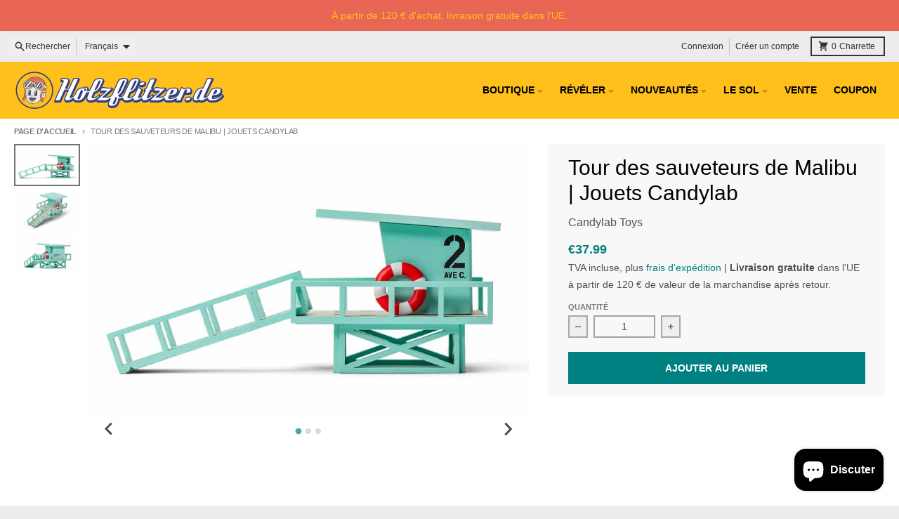

--- FILE ---
content_type: text/html; charset=utf-8
request_url: https://www.holzflitzer.de/fr/products/candylab-toys-malibu-lifeguard-tower
body_size: 50932
content:
<!doctype html>
<html class="no-js"
  lang="fr"
  dir="ltr"
  
>
  <head>
    <meta charset="utf-8">
    <meta http-equiv="X-UA-Compatible" content="IE=edge">
    <meta name="viewport" content="width=device-width,initial-scale=1">
    <meta name="theme-color" content="#008080">
    <link rel="canonical" href="https://www.holzflitzer.de/fr/products/candylab-toys-malibu-lifeguard-tower"><script async crossorigin fetchpriority="high" src="/cdn/shopifycloud/importmap-polyfill/es-modules-shim.2.4.0.js"></script>
<script src="//www.holzflitzer.de/cdn/shop/t/24/assets/es-module-shims.js?v=20623621412077407031726924927" async></script><script type="importmap">
{
  "imports": {
    "components/cart-agreement": "//www.holzflitzer.de/cdn/shop/t/24/assets/cart-agreement.js?v=2858882628390291301726924926",
    "components/cart-items": "//www.holzflitzer.de/cdn/shop/t/24/assets/cart-items.js?v=92724733266822398551726924926",
    "components/cart-note": "//www.holzflitzer.de/cdn/shop/t/24/assets/cart-note.js?v=95310824290391213891726924926",
    "components/cart-notification": "//www.holzflitzer.de/cdn/shop/t/24/assets/cart-notification.js?v=12044990686471908041726924927",
    "components/cart-remove-button": "//www.holzflitzer.de/cdn/shop/t/24/assets/cart-remove-button.js?v=23785376165885215641726924927",
    "components/collection-drawer": "//www.holzflitzer.de/cdn/shop/t/24/assets/collection-drawer.js?v=40564379858355380991726924927",
    "components/collection-slider-component": "//www.holzflitzer.de/cdn/shop/t/24/assets/collection-slider-component.js?v=38373057864927748711726924927",
    "components/collection-sort": "//www.holzflitzer.de/cdn/shop/t/24/assets/collection-sort.js?v=152851361272730628331726924927",
    "components/disclosure-form": "//www.holzflitzer.de/cdn/shop/t/24/assets/disclosure-form.js?v=112701864687593093371726924927",
    "components/disclosure-item": "//www.holzflitzer.de/cdn/shop/t/24/assets/disclosure-item.js?v=142522642314906250751726924927",
    "components/disclosure-menu": "//www.holzflitzer.de/cdn/shop/t/24/assets/disclosure-menu.js?v=118131813480392717351726924927",
    "components/filter-button": "//www.holzflitzer.de/cdn/shop/t/24/assets/filter-button.js?v=4011960302951008551726924927",
    "components/filter-remove": "//www.holzflitzer.de/cdn/shop/t/24/assets/filter-remove.js?v=92089437190687240471726924927",
    "components/gift-card-recipient": "//www.holzflitzer.de/cdn/shop/t/24/assets/gift-card-recipient.js?v=35430722468549382391726924927",
    "components/header-section": "//www.holzflitzer.de/cdn/shop/t/24/assets/header-section.js?v=76058623692919323741726924927",
    "components/header-top-section": "//www.holzflitzer.de/cdn/shop/t/24/assets/header-top-section.js?v=48729478558050014741726924927",
    "components/looks-item": "//www.holzflitzer.de/cdn/shop/t/24/assets/looks-item.js?v=26918120689698131751726924927",
    "components/map-object": "//www.holzflitzer.de/cdn/shop/t/24/assets/map-object.js?v=135586813141825047571726924927",
    "components/media-slideshow": "//www.holzflitzer.de/cdn/shop/t/24/assets/media-slideshow.js?v=174506362282798429261726924927",
    "components/modal-predictive-search": "//www.holzflitzer.de/cdn/shop/t/24/assets/modal-predictive-search.js?v=34559312376726628231726924927",
    "components/password-modal": "//www.holzflitzer.de/cdn/shop/t/24/assets/password-modal.js?v=3540315291419679341726924927",
    "components/pickup-availability": "//www.holzflitzer.de/cdn/shop/t/24/assets/pickup-availability.js?v=40352678091114229171726924927",
    "components/pickup-availability-drawer": "//www.holzflitzer.de/cdn/shop/t/24/assets/pickup-availability-drawer.js?v=156906576355901780311726924927",
    "components/popup-modal": "//www.holzflitzer.de/cdn/shop/t/24/assets/popup-modal.js?v=101577933603455078221726924927",
    "components/predictive-search": "//www.holzflitzer.de/cdn/shop/t/24/assets/predictive-search.js?v=149279219371924977981726924927",
    "components/product-card": "//www.holzflitzer.de/cdn/shop/t/24/assets/product-card.js?v=3590946611185510811726924927",
    "components/product-details-modal": "//www.holzflitzer.de/cdn/shop/t/24/assets/product-details-modal.js?v=49244414836865921341726924927",
    "components/product-form": "//www.holzflitzer.de/cdn/shop/t/24/assets/product-form.js?v=50308066474334482821726924927",
    "components/product-model": "//www.holzflitzer.de/cdn/shop/t/24/assets/product-model.js?v=141750140143149600281726924927",
    "components/product-recommendations": "//www.holzflitzer.de/cdn/shop/t/24/assets/product-recommendations.js?v=148359516783716640341726924927",
    "components/promo-section": "//www.holzflitzer.de/cdn/shop/t/24/assets/promo-section.js?v=181582618838034264891726924927",
    "components/quantity-select": "//www.holzflitzer.de/cdn/shop/t/24/assets/quantity-select.js?v=17952230826246186651726924927",
    "components/slideshow-component": "//www.holzflitzer.de/cdn/shop/t/24/assets/slideshow-component.js?v=160150954975578609091726924927",
    "components/swatch-radios": "//www.holzflitzer.de/cdn/shop/t/24/assets/swatch-radios.js?v=135894832401389106081726924927",
    "components/testimonials-component": "//www.holzflitzer.de/cdn/shop/t/24/assets/testimonials-component.js?v=3972962289584583571726924927",
    "components/variant-radios": "//www.holzflitzer.de/cdn/shop/t/24/assets/variant-radios.js?v=17859053405788981041726924927",
    "components/variant-selects": "//www.holzflitzer.de/cdn/shop/t/24/assets/variant-selects.js?v=170427623051345262011726924927",
    "components/video-background": "//www.holzflitzer.de/cdn/shop/t/24/assets/video-background.js?v=12301135160131509811726924927",
    "components/video-background-object": "//www.holzflitzer.de/cdn/shop/t/24/assets/video-background-object.js?v=16347035729279509881726924927",
    "components/video-object": "//www.holzflitzer.de/cdn/shop/t/24/assets/video-object.js?v=179894101922622121691726924927",
    "general/customers": "//www.holzflitzer.de/cdn/shop/t/24/assets/customers.js?v=104393901679221634451726924927",
    "general/main": "//www.holzflitzer.de/cdn/shop/t/24/assets/main.js?v=92153878624244388461726924927",
    "helpers/customer-address": "//www.holzflitzer.de/cdn/shop/t/24/assets/customer-address.js?v=42099223200601407911726924927",
    "helpers/shopify-common": "//www.holzflitzer.de/cdn/shop/t/24/assets/shopify-common.js?v=79580595375328812771726924927",
    "main/modulepreload-polyfill": "//www.holzflitzer.de/cdn/shop/t/24/assets/modulepreload-polyfill.js?v=79640004847089388481726924927",
    "vendors/focus-trap.esm": "//www.holzflitzer.de/cdn/shop/t/24/assets/focus-trap.esm.js?v=171390341577938931471726924927",
    "vendors/index.es": "//www.holzflitzer.de/cdn/shop/t/24/assets/index.es.js?v=118362758773620614641726924927",
    "vendors/index.esm": "//www.holzflitzer.de/cdn/shop/t/24/assets/index.esm.js?v=113784740989429153021726924927",
    "vendors/js.cookie": "//www.holzflitzer.de/cdn/shop/t/24/assets/js.cookie.js?v=10888410624023819241726924927",
    "vendors/splide.esm": "//www.holzflitzer.de/cdn/shop/t/24/assets/splide.esm.js?v=145379555060010296531726924927",
    "vendors/vidim": "//www.holzflitzer.de/cdn/shop/t/24/assets/vidim.js?v=31191223605446200551726924927"
  }
}
</script><script>
  window.theme = {
    shopUrl: 'https://www.holzflitzer.de',
    routes: {
      root_url: '/fr',
      account_url: '/fr/account',
      account_login_url: '/fr/account/login',
      account_logout_url: '/fr/account/logout',
      account_recover_url: '/fr/account/recover',
      account_register_url: '/fr/account/register',
      account_addresses_url: '/fr/account/addresses',
      collections_url: '/fr/collections',
      all_products_collection_url: '/fr/collections/all',
      search_url: '/fr/search',
      cart_url: '/fr/cart',
      cart_update_url: '/fr/cart/update',
      cart_add_url: '/fr/cart/add',
      cart_change_url: '/fr/cart/change',
      cart_clear_url: '/fr/cart/clear',
      product_recommendations_url: '/fr/recommendations/products',
      predictive_search_url: '/fr/search/suggest'
    },
    info: { name: 'District' },
    strings: {
      addToCart: `Ajouter au panier`,
      preOrder: `Pré-commander`,
      soldOut: `Épuisé`,
      unavailable: `Non disponible`,
      addressError: `Erreur lors de la recherche de cette adresse`,
      addressNoResults: `Aucun résultat pour cette adresse`,
      addressQueryLimit: `Vous avez dépassé la limite d'utilisation de l'API Google. Envisagez de passer à un <a href="https://developers.google.com/maps/premium/usage-limits">Forfait Premium</a> .`,
      authError: `Un problème est survenu lors de l'authentification de votre compte Google Maps.`,
      unitPrice: `Prix unitaire`,
      unitPriceSeparator: `par`,
      previous: `Diapositive précédente`,
      next: `Diapositive suivante`,
    },
    cartStrings: {
      error: `Une erreur est survenue lors de l’actualisation de votre panier. Veuillez réessayer.`,
      quantityError: `Vous pouvez uniquement ajouter [quantity] de cet article à votre panier.`,
    },
    accessiblityStrings: {
      giftCardRecipientExpanded: `Formulaire de destinataire de cartes-cadeaux élargi`,
      giftCardRecipientCollapsed: `Le formulaire du destinataire de la carte-cadeau s&#39;est`,
    },
    pageType: `product`,
    customer: false,
    moneyFormat: "€{{amount}}",
    ajaxCartEnable: true,
    cartData: {"note":null,"attributes":{},"original_total_price":0,"total_price":0,"total_discount":0,"total_weight":0.0,"item_count":0,"items":[],"requires_shipping":false,"currency":"EUR","items_subtotal_price":0,"cart_level_discount_applications":[],"checkout_charge_amount":0},
    mobileBreakpoint: 768,
    packages: [],
  };
  // Publish / Subscribe
  const PUB_SUB_EVENTS = {
    cartUpdate: 'cart-update',
    quantityUpdate: 'quantity-update',
    variantChange: 'variant-change',
    cartError: 'cart-error',
    sectionRefreshed: 'section-refreshed',
  };
  const SECTION_REFRESHED_RESOURCE_TYPE = {
    product: 'product'
  }
  let subscribers = {};

  function subscribe(eventName, callback) {
    if (subscribers[eventName] === undefined) {
      subscribers[eventName] = [];
    }

    subscribers[eventName] = [...subscribers[eventName], callback];

    return function unsubscribe() {
      subscribers[eventName] = subscribers[eventName].filter((cb) => {
        return cb !== callback;
      });
    };
  }

  function publish(eventName, data) {
    if (subscribers[eventName]) {
      subscribers[eventName].forEach((callback) => {
        callback(data);
      });
    }
  }
  document.documentElement.className = document.documentElement.className.replace('no-js', 'js');
</script>


  <script src="//www.holzflitzer.de/cdn/shop/t/24/assets/main.js?v=92153878624244388461726924927" type="module" crossorigin="anonymous"></script>
  <link rel="modulepreload" href="//www.holzflitzer.de/cdn/shop/t/24/assets/modulepreload-polyfill.js?v=79640004847089388481726924927" crossorigin="anonymous">

<link rel="apple-touch-icon" sizes="180x180" href="//www.holzflitzer.de/cdn/shop/files/Holzflitzer_Racer_Boy_Icon_6ff21c29-c75b-412c-93f4-f2e745a87c85.png?crop=center&height=180&v=1698403853&width=180">
      <link rel="icon" type="image/png" href="//www.holzflitzer.de/cdn/shop/files/Holzflitzer_Racer_Boy_Icon_6ff21c29-c75b-412c-93f4-f2e745a87c85.png?crop=center&height=32&v=1698403853&width=32"><title>Jouet en bois Malibu Lifeguard Tower par Candylab Toys chez Holzflitzer</title><meta name="description" content="La Malibu Lifeguard Tower à jouer avec de chez Candylab Toys pour les belles voitures en bois de Brooklyn ou tout simplement à combiner avec d&#39;autres jouets chics. La cabane de plage en bois vert chic est désormais disponible chez Holzflitzer."><meta property="og:site_name" content="Holzflitzer.de">
<meta property="og:url" content="https://www.holzflitzer.de/fr/products/candylab-toys-malibu-lifeguard-tower">
<meta property="og:title" content="Jouet en bois Malibu Lifeguard Tower par Candylab Toys chez Holzflitzer">
<meta property="og:type" content="product">
<meta property="og:description" content="La Malibu Lifeguard Tower à jouer avec de chez Candylab Toys pour les belles voitures en bois de Brooklyn ou tout simplement à combiner avec d&#39;autres jouets chics. La cabane de plage en bois vert chic est désormais disponible chez Holzflitzer."><meta property="og:image" content="http://www.holzflitzer.de/cdn/shop/products/holzspielzeug-candylab-toys-malibu-beach-strandhaus-fuer-kinder.jpg?v=1632390645">
  <meta property="og:image:secure_url" content="https://www.holzflitzer.de/cdn/shop/products/holzspielzeug-candylab-toys-malibu-beach-strandhaus-fuer-kinder.jpg?v=1632390645">
  <meta property="og:image:width" content="800">
  <meta property="og:image:height" content="500"><meta property="og:price:amount" content="37.99">
  <meta property="og:price:currency" content="EUR"><meta name="twitter:card" content="summary_large_image">
<meta name="twitter:title" content="Jouet en bois Malibu Lifeguard Tower par Candylab Toys chez Holzflitzer">
<meta name="twitter:description" content="La Malibu Lifeguard Tower à jouer avec de chez Candylab Toys pour les belles voitures en bois de Brooklyn ou tout simplement à combiner avec d&#39;autres jouets chics. La cabane de plage en bois vert chic est désormais disponible chez Holzflitzer.">
<script>window.performance && window.performance.mark && window.performance.mark('shopify.content_for_header.start');</script><meta name="google-site-verification" content="Gb93irNL0jZ4tVToFdIHyEEyI5iLczZfwhp93M5aLAo">
<meta id="shopify-digital-wallet" name="shopify-digital-wallet" content="/18572669/digital_wallets/dialog">
<meta name="shopify-checkout-api-token" content="2381cdc9a2dd25aab6e4e3ddff651c31">
<meta id="in-context-paypal-metadata" data-shop-id="18572669" data-venmo-supported="false" data-environment="production" data-locale="fr_FR" data-paypal-v4="true" data-currency="EUR">
<link rel="alternate" hreflang="x-default" href="https://www.holzflitzer.de/products/candylab-toys-malibu-lifeguard-tower">
<link rel="alternate" hreflang="de" href="https://www.holzflitzer.de/products/candylab-toys-malibu-lifeguard-tower">
<link rel="alternate" hreflang="es" href="https://www.holzflitzer.de/es/products/candylab-toys-malibu-lifeguard-tower">
<link rel="alternate" hreflang="it" href="https://www.holzflitzer.de/it/products/candylab-toys-malibu-lifeguard-tower">
<link rel="alternate" hreflang="fr" href="https://www.holzflitzer.de/fr/products/candylab-toys-malibu-lifeguard-tower">
<link rel="alternate" hreflang="nl" href="https://www.holzflitzer.de/nl/products/candylab-toys-malibu-lifeguard-tower">
<link rel="alternate" hreflang="en" href="https://www.holzflitzer.de/en/products/candylab-toys-malibu-lifeguard-tower">
<link rel="alternate" type="application/json+oembed" href="https://www.holzflitzer.de/fr/products/candylab-toys-malibu-lifeguard-tower.oembed">
<script async="async" src="/checkouts/internal/preloads.js?locale=fr-DE"></script>
<link rel="preconnect" href="https://shop.app" crossorigin="anonymous">
<script async="async" src="https://shop.app/checkouts/internal/preloads.js?locale=fr-DE&shop_id=18572669" crossorigin="anonymous"></script>
<script id="apple-pay-shop-capabilities" type="application/json">{"shopId":18572669,"countryCode":"DE","currencyCode":"EUR","merchantCapabilities":["supports3DS"],"merchantId":"gid:\/\/shopify\/Shop\/18572669","merchantName":"Holzflitzer.de","requiredBillingContactFields":["postalAddress","email","phone"],"requiredShippingContactFields":["postalAddress","email","phone"],"shippingType":"shipping","supportedNetworks":["visa","maestro","masterCard"],"total":{"type":"pending","label":"Holzflitzer.de","amount":"1.00"},"shopifyPaymentsEnabled":true,"supportsSubscriptions":true}</script>
<script id="shopify-features" type="application/json">{"accessToken":"2381cdc9a2dd25aab6e4e3ddff651c31","betas":["rich-media-storefront-analytics"],"domain":"www.holzflitzer.de","predictiveSearch":true,"shopId":18572669,"locale":"fr"}</script>
<script>var Shopify = Shopify || {};
Shopify.shop = "holzauto.myshopify.com";
Shopify.locale = "fr";
Shopify.currency = {"active":"EUR","rate":"1.0"};
Shopify.country = "DE";
Shopify.theme = {"name":"District Version 09\/24","id":165606981897,"schema_name":"District","schema_version":"5.0.0","theme_store_id":735,"role":"main"};
Shopify.theme.handle = "null";
Shopify.theme.style = {"id":null,"handle":null};
Shopify.cdnHost = "www.holzflitzer.de/cdn";
Shopify.routes = Shopify.routes || {};
Shopify.routes.root = "/fr/";</script>
<script type="module">!function(o){(o.Shopify=o.Shopify||{}).modules=!0}(window);</script>
<script>!function(o){function n(){var o=[];function n(){o.push(Array.prototype.slice.apply(arguments))}return n.q=o,n}var t=o.Shopify=o.Shopify||{};t.loadFeatures=n(),t.autoloadFeatures=n()}(window);</script>
<script>
  window.ShopifyPay = window.ShopifyPay || {};
  window.ShopifyPay.apiHost = "shop.app\/pay";
  window.ShopifyPay.redirectState = null;
</script>
<script id="shop-js-analytics" type="application/json">{"pageType":"product"}</script>
<script defer="defer" async type="module" src="//www.holzflitzer.de/cdn/shopifycloud/shop-js/modules/v2/client.init-shop-cart-sync_XvpUV7qp.fr.esm.js"></script>
<script defer="defer" async type="module" src="//www.holzflitzer.de/cdn/shopifycloud/shop-js/modules/v2/chunk.common_C2xzKNNs.esm.js"></script>
<script type="module">
  await import("//www.holzflitzer.de/cdn/shopifycloud/shop-js/modules/v2/client.init-shop-cart-sync_XvpUV7qp.fr.esm.js");
await import("//www.holzflitzer.de/cdn/shopifycloud/shop-js/modules/v2/chunk.common_C2xzKNNs.esm.js");

  window.Shopify.SignInWithShop?.initShopCartSync?.({"fedCMEnabled":true,"windoidEnabled":true});

</script>
<script>
  window.Shopify = window.Shopify || {};
  if (!window.Shopify.featureAssets) window.Shopify.featureAssets = {};
  window.Shopify.featureAssets['shop-js'] = {"shop-cart-sync":["modules/v2/client.shop-cart-sync_C66VAAYi.fr.esm.js","modules/v2/chunk.common_C2xzKNNs.esm.js"],"init-fed-cm":["modules/v2/client.init-fed-cm_By4eIqYa.fr.esm.js","modules/v2/chunk.common_C2xzKNNs.esm.js"],"shop-button":["modules/v2/client.shop-button_Bz0N9rYp.fr.esm.js","modules/v2/chunk.common_C2xzKNNs.esm.js"],"shop-cash-offers":["modules/v2/client.shop-cash-offers_B90ok608.fr.esm.js","modules/v2/chunk.common_C2xzKNNs.esm.js","modules/v2/chunk.modal_7MqWQJ87.esm.js"],"init-windoid":["modules/v2/client.init-windoid_CdJe_Ee3.fr.esm.js","modules/v2/chunk.common_C2xzKNNs.esm.js"],"shop-toast-manager":["modules/v2/client.shop-toast-manager_kCJHoUCw.fr.esm.js","modules/v2/chunk.common_C2xzKNNs.esm.js"],"init-shop-email-lookup-coordinator":["modules/v2/client.init-shop-email-lookup-coordinator_BPuRLqHy.fr.esm.js","modules/v2/chunk.common_C2xzKNNs.esm.js"],"init-shop-cart-sync":["modules/v2/client.init-shop-cart-sync_XvpUV7qp.fr.esm.js","modules/v2/chunk.common_C2xzKNNs.esm.js"],"avatar":["modules/v2/client.avatar_BTnouDA3.fr.esm.js"],"pay-button":["modules/v2/client.pay-button_CmFhG2BZ.fr.esm.js","modules/v2/chunk.common_C2xzKNNs.esm.js"],"init-customer-accounts":["modules/v2/client.init-customer-accounts_C5-IhKGM.fr.esm.js","modules/v2/client.shop-login-button_DrlPOW6Z.fr.esm.js","modules/v2/chunk.common_C2xzKNNs.esm.js","modules/v2/chunk.modal_7MqWQJ87.esm.js"],"init-shop-for-new-customer-accounts":["modules/v2/client.init-shop-for-new-customer-accounts_Cv1WqR1n.fr.esm.js","modules/v2/client.shop-login-button_DrlPOW6Z.fr.esm.js","modules/v2/chunk.common_C2xzKNNs.esm.js","modules/v2/chunk.modal_7MqWQJ87.esm.js"],"shop-login-button":["modules/v2/client.shop-login-button_DrlPOW6Z.fr.esm.js","modules/v2/chunk.common_C2xzKNNs.esm.js","modules/v2/chunk.modal_7MqWQJ87.esm.js"],"init-customer-accounts-sign-up":["modules/v2/client.init-customer-accounts-sign-up_Dqgdz3C3.fr.esm.js","modules/v2/client.shop-login-button_DrlPOW6Z.fr.esm.js","modules/v2/chunk.common_C2xzKNNs.esm.js","modules/v2/chunk.modal_7MqWQJ87.esm.js"],"shop-follow-button":["modules/v2/client.shop-follow-button_D7RRykwK.fr.esm.js","modules/v2/chunk.common_C2xzKNNs.esm.js","modules/v2/chunk.modal_7MqWQJ87.esm.js"],"checkout-modal":["modules/v2/client.checkout-modal_NILs_SXn.fr.esm.js","modules/v2/chunk.common_C2xzKNNs.esm.js","modules/v2/chunk.modal_7MqWQJ87.esm.js"],"lead-capture":["modules/v2/client.lead-capture_CSmE_fhP.fr.esm.js","modules/v2/chunk.common_C2xzKNNs.esm.js","modules/v2/chunk.modal_7MqWQJ87.esm.js"],"shop-login":["modules/v2/client.shop-login_CKcjyRl_.fr.esm.js","modules/v2/chunk.common_C2xzKNNs.esm.js","modules/v2/chunk.modal_7MqWQJ87.esm.js"],"payment-terms":["modules/v2/client.payment-terms_eoGasybT.fr.esm.js","modules/v2/chunk.common_C2xzKNNs.esm.js","modules/v2/chunk.modal_7MqWQJ87.esm.js"]};
</script>
<script>(function() {
  var isLoaded = false;
  function asyncLoad() {
    if (isLoaded) return;
    isLoaded = true;
    var urls = ["https:\/\/chimpstatic.com\/mcjs-connected\/js\/users\/fba42bda5716d007c190ee2a7\/65f32daa28068ccd5d792c6af.js?shop=holzauto.myshopify.com"];
    for (var i = 0; i < urls.length; i++) {
      var s = document.createElement('script');
      s.type = 'text/javascript';
      s.async = true;
      s.src = urls[i];
      var x = document.getElementsByTagName('script')[0];
      x.parentNode.insertBefore(s, x);
    }
  };
  if(window.attachEvent) {
    window.attachEvent('onload', asyncLoad);
  } else {
    window.addEventListener('load', asyncLoad, false);
  }
})();</script>
<script id="__st">var __st={"a":18572669,"offset":3600,"reqid":"cfffb7b3-cade-49fb-b50a-20fbfff510c1-1768762486","pageurl":"www.holzflitzer.de\/fr\/products\/candylab-toys-malibu-lifeguard-tower","u":"0cfc1809651d","p":"product","rtyp":"product","rid":1510458425390};</script>
<script>window.ShopifyPaypalV4VisibilityTracking = true;</script>
<script id="captcha-bootstrap">!function(){'use strict';const t='contact',e='account',n='new_comment',o=[[t,t],['blogs',n],['comments',n],[t,'customer']],c=[[e,'customer_login'],[e,'guest_login'],[e,'recover_customer_password'],[e,'create_customer']],r=t=>t.map((([t,e])=>`form[action*='/${t}']:not([data-nocaptcha='true']) input[name='form_type'][value='${e}']`)).join(','),a=t=>()=>t?[...document.querySelectorAll(t)].map((t=>t.form)):[];function s(){const t=[...o],e=r(t);return a(e)}const i='password',u='form_key',d=['recaptcha-v3-token','g-recaptcha-response','h-captcha-response',i],f=()=>{try{return window.sessionStorage}catch{return}},m='__shopify_v',_=t=>t.elements[u];function p(t,e,n=!1){try{const o=window.sessionStorage,c=JSON.parse(o.getItem(e)),{data:r}=function(t){const{data:e,action:n}=t;return t[m]||n?{data:e,action:n}:{data:t,action:n}}(c);for(const[e,n]of Object.entries(r))t.elements[e]&&(t.elements[e].value=n);n&&o.removeItem(e)}catch(o){console.error('form repopulation failed',{error:o})}}const l='form_type',E='cptcha';function T(t){t.dataset[E]=!0}const w=window,h=w.document,L='Shopify',v='ce_forms',y='captcha';let A=!1;((t,e)=>{const n=(g='f06e6c50-85a8-45c8-87d0-21a2b65856fe',I='https://cdn.shopify.com/shopifycloud/storefront-forms-hcaptcha/ce_storefront_forms_captcha_hcaptcha.v1.5.2.iife.js',D={infoText:'Protégé par hCaptcha',privacyText:'Confidentialité',termsText:'Conditions'},(t,e,n)=>{const o=w[L][v],c=o.bindForm;if(c)return c(t,g,e,D).then(n);var r;o.q.push([[t,g,e,D],n]),r=I,A||(h.body.append(Object.assign(h.createElement('script'),{id:'captcha-provider',async:!0,src:r})),A=!0)});var g,I,D;w[L]=w[L]||{},w[L][v]=w[L][v]||{},w[L][v].q=[],w[L][y]=w[L][y]||{},w[L][y].protect=function(t,e){n(t,void 0,e),T(t)},Object.freeze(w[L][y]),function(t,e,n,w,h,L){const[v,y,A,g]=function(t,e,n){const i=e?o:[],u=t?c:[],d=[...i,...u],f=r(d),m=r(i),_=r(d.filter((([t,e])=>n.includes(e))));return[a(f),a(m),a(_),s()]}(w,h,L),I=t=>{const e=t.target;return e instanceof HTMLFormElement?e:e&&e.form},D=t=>v().includes(t);t.addEventListener('submit',(t=>{const e=I(t);if(!e)return;const n=D(e)&&!e.dataset.hcaptchaBound&&!e.dataset.recaptchaBound,o=_(e),c=g().includes(e)&&(!o||!o.value);(n||c)&&t.preventDefault(),c&&!n&&(function(t){try{if(!f())return;!function(t){const e=f();if(!e)return;const n=_(t);if(!n)return;const o=n.value;o&&e.removeItem(o)}(t);const e=Array.from(Array(32),(()=>Math.random().toString(36)[2])).join('');!function(t,e){_(t)||t.append(Object.assign(document.createElement('input'),{type:'hidden',name:u})),t.elements[u].value=e}(t,e),function(t,e){const n=f();if(!n)return;const o=[...t.querySelectorAll(`input[type='${i}']`)].map((({name:t})=>t)),c=[...d,...o],r={};for(const[a,s]of new FormData(t).entries())c.includes(a)||(r[a]=s);n.setItem(e,JSON.stringify({[m]:1,action:t.action,data:r}))}(t,e)}catch(e){console.error('failed to persist form',e)}}(e),e.submit())}));const S=(t,e)=>{t&&!t.dataset[E]&&(n(t,e.some((e=>e===t))),T(t))};for(const o of['focusin','change'])t.addEventListener(o,(t=>{const e=I(t);D(e)&&S(e,y())}));const B=e.get('form_key'),M=e.get(l),P=B&&M;t.addEventListener('DOMContentLoaded',(()=>{const t=y();if(P)for(const e of t)e.elements[l].value===M&&p(e,B);[...new Set([...A(),...v().filter((t=>'true'===t.dataset.shopifyCaptcha))])].forEach((e=>S(e,t)))}))}(h,new URLSearchParams(w.location.search),n,t,e,['guest_login'])})(!0,!0)}();</script>
<script integrity="sha256-4kQ18oKyAcykRKYeNunJcIwy7WH5gtpwJnB7kiuLZ1E=" data-source-attribution="shopify.loadfeatures" defer="defer" src="//www.holzflitzer.de/cdn/shopifycloud/storefront/assets/storefront/load_feature-a0a9edcb.js" crossorigin="anonymous"></script>
<script crossorigin="anonymous" defer="defer" src="//www.holzflitzer.de/cdn/shopifycloud/storefront/assets/shopify_pay/storefront-65b4c6d7.js?v=20250812"></script>
<script data-source-attribution="shopify.dynamic_checkout.dynamic.init">var Shopify=Shopify||{};Shopify.PaymentButton=Shopify.PaymentButton||{isStorefrontPortableWallets:!0,init:function(){window.Shopify.PaymentButton.init=function(){};var t=document.createElement("script");t.src="https://www.holzflitzer.de/cdn/shopifycloud/portable-wallets/latest/portable-wallets.fr.js",t.type="module",document.head.appendChild(t)}};
</script>
<script data-source-attribution="shopify.dynamic_checkout.buyer_consent">
  function portableWalletsHideBuyerConsent(e){var t=document.getElementById("shopify-buyer-consent"),n=document.getElementById("shopify-subscription-policy-button");t&&n&&(t.classList.add("hidden"),t.setAttribute("aria-hidden","true"),n.removeEventListener("click",e))}function portableWalletsShowBuyerConsent(e){var t=document.getElementById("shopify-buyer-consent"),n=document.getElementById("shopify-subscription-policy-button");t&&n&&(t.classList.remove("hidden"),t.removeAttribute("aria-hidden"),n.addEventListener("click",e))}window.Shopify?.PaymentButton&&(window.Shopify.PaymentButton.hideBuyerConsent=portableWalletsHideBuyerConsent,window.Shopify.PaymentButton.showBuyerConsent=portableWalletsShowBuyerConsent);
</script>
<script data-source-attribution="shopify.dynamic_checkout.cart.bootstrap">document.addEventListener("DOMContentLoaded",(function(){function t(){return document.querySelector("shopify-accelerated-checkout-cart, shopify-accelerated-checkout")}if(t())Shopify.PaymentButton.init();else{new MutationObserver((function(e,n){t()&&(Shopify.PaymentButton.init(),n.disconnect())})).observe(document.body,{childList:!0,subtree:!0})}}));
</script>
<link id="shopify-accelerated-checkout-styles" rel="stylesheet" media="screen" href="https://www.holzflitzer.de/cdn/shopifycloud/portable-wallets/latest/accelerated-checkout-backwards-compat.css" crossorigin="anonymous">
<style id="shopify-accelerated-checkout-cart">
        #shopify-buyer-consent {
  margin-top: 1em;
  display: inline-block;
  width: 100%;
}

#shopify-buyer-consent.hidden {
  display: none;
}

#shopify-subscription-policy-button {
  background: none;
  border: none;
  padding: 0;
  text-decoration: underline;
  font-size: inherit;
  cursor: pointer;
}

#shopify-subscription-policy-button::before {
  box-shadow: none;
}

      </style>

<script>window.performance && window.performance.mark && window.performance.mark('shopify.content_for_header.end');</script>
<style data-shopify>
:root {
    --base-font-size: 16px;
    --body-font-family: "system_ui", -apple-system, 'Segoe UI', Roboto, 'Helvetica Neue', 'Noto Sans', 'Liberation Sans', Arial, sans-serif, 'Apple Color Emoji', 'Segoe UI Emoji', 'Segoe UI Symbol', 'Noto Color Emoji';
    --heading-font-family: "system_ui", -apple-system, 'Segoe UI', Roboto, 'Helvetica Neue', 'Noto Sans', 'Liberation Sans', Arial, sans-serif, 'Apple Color Emoji', 'Segoe UI Emoji', 'Segoe UI Symbol', 'Noto Color Emoji';
    --navigation-font-family: "system_ui", -apple-system, 'Segoe UI', Roboto, 'Helvetica Neue', 'Noto Sans', 'Liberation Sans', Arial, sans-serif, 'Apple Color Emoji', 'Segoe UI Emoji', 'Segoe UI Symbol', 'Noto Color Emoji';
    --body-style: normal;
    --body-weight: 400;
    --body-weight-bolder: 700;
    --heading-style: normal;
    --heading-weight: 400;
    --heading-weight-bolder: 700;
    --heading-capitalize: none;
    --navigation-style: normal;
    --navigation-weight: 400;
    --navigation-weight-bolder: 700;--primary-text-color: #4f4f4f;
    --primary-title-color: #000000;
    --primary-accent-color: #008080;
    --primary-accent-color-80: rgba(0, 128, 128, 0.8);
    --primary-accent-text-color: #ffffff;
    --primary-background-color: #ffffff;
    --primary-background-color-75: rgba(255, 255, 255, 0.8);
    --primary-secondary-background-color: #f8f8f8;
    --primary-secondary-background-color-50: #fcfcfc;
    --primary-section-border-color: #ededed;
    --primary-text-color-05: #f6f6f6;
    --primary-text-color-10: #ededed;
    --primary-text-color-20: #dcdcdc;
    --primary-text-color-30: #cacaca;
    --primary-text-color-40: #b9b9b9;
    --primary-text-color-50: #a7a7a7;
    --primary-text-color-60: #959595;
    --primary-text-color-70: #848484;
    --primary-text-color-80: #727272;
    --primary-text-color-90: #616161;
    --section-text-color: #4f4f4f;
    --section-text-color-75: rgba(79, 79, 79, 0.75);
    --section-text-color-50: rgba(79, 79, 79, 0.5);
    --section-title-color: #000000;
    --section-accent-color: #008080;
    --section-accent-text-color: #ffffff;
    --section-accent-hover-color: #006667;
    --section-overlay-color: transparent;
    --section-overlay-hover-color: transparent;
    --section-background-color: #ffffff;
    --section-primary-border-color: #4f4f4f;
    --modal-background-color: #000000;--max-width-screen: 1280px;
    --max-width-header: 1280px;
    --spacing-section: 4rem;
    --spacing-section-half: 2rem;
    --spacing-rail: 1.25rem;
    --text-align-section: center;--swiper-theme-color: #008080;
    --duration-default: 200ms;
    --tw-ring-inset: ;
    --tw-blur: ;
    --tw-brightness: ;
    --tw-contrast: ;
    --tw-grayscale: ;
    --tw-hue-rotate: ;
    --tw-invert: ;
    --tw-saturate: ;
    --tw-sepia: ;
    --tw-drop-shadow: ;
    --tw-filter: var(--tw-blur) var(--tw-brightness) var(--tw-contrast) var(--tw-grayscale) var(--tw-hue-rotate) var(--tw-invert) var(--tw-saturate) var(--tw-sepia) var(--tw-drop-shadow);

    --shopify-accelerated-checkout-button-block-size: 46px;
    --shopify-accelerated-checkout-inline-alignment: end;
  }
</style>


  <link href="//www.holzflitzer.de/cdn/shop/t/24/assets/main-style.css?v=86569852957499818311726924927" rel="stylesheet" type="text/css" media="all" />



  <!-- BEGIN app block: shopify://apps/t-lab-ai-language-translate/blocks/custom_translations/b5b83690-efd4-434d-8c6a-a5cef4019faf --><!-- BEGIN app snippet: custom_translation_scripts --><script>
(()=>{var o=/\([0-9]+?\)$/,M=/\r?\n|\r|\t|\xa0|\u200B|\u200E|&nbsp;| /g,v=/<\/?[a-z][\s\S]*>/i,t=/^(https?:\/\/|\/\/)[^\s/$.?#].[^\s]*$/i,k=/\{\{\s*([a-zA-Z_]\w*)\s*\}\}/g,p=/\{\{\s*([a-zA-Z_]\w*)\s*\}\}/,r=/^(https:)?\/\/cdn\.shopify\.com\/(.+)\.(png|jpe?g|gif|webp|svgz?|bmp|tiff?|ico|avif)/i,e=/^(https:)?\/\/cdn\.shopify\.com/i,a=/\b(?:https?|ftp)?:?\/\/?[^\s\/]+\/[^\s]+\.(?:png|jpe?g|gif|webp|svgz?|bmp|tiff?|ico|avif)\b/i,I=/url\(['"]?(.*?)['"]?\)/,m="__label:",i=document.createElement("textarea"),u={t:["src","data-src","data-source","data-href","data-zoom","data-master","data-bg","base-src"],i:["srcset","data-srcset"],o:["href","data-href"],u:["href","data-href","data-src","data-zoom"]},g=new Set(["img","picture","button","p","a","input"]),h=16.67,s=function(n){return n.nodeType===Node.ELEMENT_NODE},c=function(n){return n.nodeType===Node.TEXT_NODE};function w(n){return r.test(n.trim())||a.test(n.trim())}function b(n){return(n=>(n=n.trim(),t.test(n)))(n)||e.test(n.trim())}var l=function(n){return!n||0===n.trim().length};function j(n){return i.innerHTML=n,i.value}function T(n){return A(j(n))}function A(n){return n.trim().replace(o,"").replace(M,"").trim()}var _=1e3;function D(n){n=n.trim().replace(M,"").replace(/&amp;/g,"&").replace(/&gt;/g,">").replace(/&lt;/g,"<").trim();return n.length>_?N(n):n}function E(n){return n.trim().toLowerCase().replace(/^https:/i,"")}function N(n){for(var t=5381,r=0;r<n.length;r++)t=(t<<5)+t^n.charCodeAt(r);return(t>>>0).toString(36)}function f(n){for(var t=document.createElement("template"),r=(t.innerHTML=n,["SCRIPT","IFRAME","OBJECT","EMBED","LINK","META"]),e=/^(on\w+|srcdoc|style)$/i,a=document.createTreeWalker(t.content,NodeFilter.SHOW_ELEMENT),i=a.nextNode();i;i=a.nextNode()){var o=i;if(r.includes(o.nodeName))o.remove();else for(var u=o.attributes.length-1;0<=u;--u)e.test(o.attributes[u].name)&&o.removeAttribute(o.attributes[u].name)}return t.innerHTML}function d(n,t,r){void 0===r&&(r=20);for(var e=n,a=0;e&&e.parentElement&&a<r;){for(var i=e.parentElement,o=0,u=t;o<u.length;o++)for(var s=u[o],c=0,l=s.l;c<l.length;c++){var f=l[c];switch(f.type){case"class":for(var d=0,v=i.classList;d<v.length;d++){var p=v[d];if(f.value.test(p))return s.label}break;case"id":if(i.id&&f.value.test(i.id))return s.label;break;case"attribute":if(i.hasAttribute(f.name)){if(!f.value)return s.label;var m=i.getAttribute(f.name);if(m&&f.value.test(m))return s.label}}}e=i,a++}return"unknown"}function y(n,t){var r,e,a;"function"==typeof window.fetch&&"AbortController"in window?(r=new AbortController,e=setTimeout(function(){return r.abort()},3e3),fetch(n,{credentials:"same-origin",signal:r.signal}).then(function(n){return clearTimeout(e),n.ok?n.json():Promise.reject(n)}).then(t).catch(console.error)):((a=new XMLHttpRequest).onreadystatechange=function(){4===a.readyState&&200===a.status&&t(JSON.parse(a.responseText))},a.open("GET",n,!0),a.timeout=3e3,a.send())}function O(){var l=/([^\s]+)\.(png|jpe?g|gif|webp|svgz?|bmp|tiff?|ico|avif)$/i,f=/_(\{width\}x*|\{width\}x\{height\}|\d{3,4}x\d{3,4}|\d{3,4}x|x\d{3,4}|pinco|icon|thumb|small|compact|medium|large|grande|original|master)(_crop_\w+)*(@[2-3]x)*(.progressive)*$/i,d=/^(https?|ftp|file):\/\//i;function r(n){var t,r="".concat(n.path).concat(n.v).concat(null!=(r=n.size)?r:"",".").concat(n.p);return n.m&&(r="".concat(n.path).concat(n.m,"/").concat(n.v).concat(null!=(t=n.size)?t:"",".").concat(n.p)),n.host&&(r="".concat(null!=(t=n.protocol)?t:"","//").concat(n.host).concat(r)),n.g&&(r+=n.g),r}return{h:function(n){var t=!0,r=(d.test(n)||n.startsWith("//")||(t=!1,n="https://example.com"+n),t);n.startsWith("//")&&(r=!1,n="https:"+n);try{new URL(n)}catch(n){return null}var e,a,i,o,u,s,n=new URL(n),c=n.pathname.split("/").filter(function(n){return n});return c.length<1||(a=c.pop(),e=null!=(e=c.pop())?e:null,null===(a=a.match(l)))?null:(s=a[1],a=a[2],i=s.match(f),o=s,(u=null)!==i&&(o=s.substring(0,i.index),u=i[0]),s=0<c.length?"/"+c.join("/")+"/":"/",{protocol:r?n.protocol:null,host:t?n.host:null,path:s,g:n.search,m:e,v:o,size:u,p:a,version:n.searchParams.get("v"),width:n.searchParams.get("width")})},T:r,S:function(n){return(n.m?"/".concat(n.m,"/"):"/").concat(n.v,".").concat(n.p)},M:function(n){return(n.m?"/".concat(n.m,"/"):"/").concat(n.v,".").concat(n.p,"?v=").concat(n.version||"0")},k:function(n,t){return r({protocol:t.protocol,host:t.host,path:t.path,g:t.g,m:t.m,v:t.v,size:n.size,p:t.p,version:t.version,width:t.width})}}}var x,S,C={},H={};function q(p,n){var m=new Map,g=new Map,i=new Map,r=new Map,e=new Map,a=new Map,o=new Map,u=function(n){return n.toLowerCase().replace(/[\s\W_]+/g,"")},s=new Set(n.A.map(u)),c=0,l=!1,f=!1,d=O();function v(n,t,r){s.has(u(n))||n&&t&&(r.set(n,t),l=!0)}function t(n,t){if(n&&n.trim()&&0!==m.size){var r=A(n),e=H[r];if(e&&(p.log("dictionary",'Overlapping text: "'.concat(n,'" related to html: "').concat(e,'"')),t)&&(n=>{if(n)for(var t=h(n.outerHTML),r=t._,e=(t.I||(r=0),n.parentElement),a=0;e&&a<5;){var i=h(e.outerHTML),o=i.I,i=i._;if(o){if(p.log("dictionary","Ancestor depth ".concat(a,": overlap score=").concat(i.toFixed(3),", base=").concat(r.toFixed(3))),r<i)return 1;if(i<r&&0<r)return}e=e.parentElement,a++}})(t))p.log("dictionary",'Skipping text translation for "'.concat(n,'" because an ancestor HTML translation exists'));else{e=m.get(r);if(e)return e;var a=n;if(a&&a.trim()&&0!==g.size){for(var i,o,u,s=g.entries(),c=s.next();!c.done;){var l=c.value[0],f=c.value[1],d=a.trim().match(l);if(d&&1<d.length){i=l,o=f,u=d;break}c=s.next()}if(i&&o&&u){var v=u.slice(1),t=o.match(k);if(t&&t.length===v.length)return t.reduce(function(n,t,r){return n.replace(t,v[r])},o)}}}}return null}function h(n){var r,e,a;return!n||!n.trim()||0===i.size?{I:null,_:0}:(r=D(n),a=0,(e=null)!=(n=i.get(r))?{I:n,_:1}:(i.forEach(function(n,t){-1!==t.indexOf(r)&&(t=r.length/t.length,a<t)&&(a=t,e=n)}),{I:e,_:a}))}function w(n){return n&&n.trim()&&0!==i.size&&(n=D(n),null!=(n=i.get(n)))?n:null}function b(n){if(n&&n.trim()&&0!==r.size){var t=E(n),t=r.get(t);if(t)return t;t=d.h(n);if(t){n=d.M(t).toLowerCase(),n=r.get(n);if(n)return n;n=d.S(t).toLowerCase(),t=r.get(n);if(t)return t}}return null}function T(n){return!n||!n.trim()||0===e.size||void 0===(n=e.get(A(n)))?null:n}function y(n){return!n||!n.trim()||0===a.size||void 0===(n=a.get(E(n)))?null:n}function x(n){var t;return!n||!n.trim()||0===o.size?null:null!=(t=o.get(A(n)))?t:(t=D(n),void 0!==(n=o.get(t))?n:null)}function S(){var n={j:m,D:g,N:i,O:r,C:e,H:a,q:o,L:l,R:c,F:C};return JSON.stringify(n,function(n,t){return t instanceof Map?Object.fromEntries(t.entries()):t})}return{J:function(n,t){v(n,t,m)},U:function(n,t){n&&t&&(n=new RegExp("^".concat(n,"$"),"s"),g.set(n,t),l=!0)},$:function(n,t){var r;n!==t&&(v((r=j(r=n).trim().replace(M,"").trim()).length>_?N(r):r,t,i),c=Math.max(c,n.length))},P:function(n,t){v(n,t,r),(n=d.h(n))&&(v(d.M(n).toLowerCase(),t,r),v(d.S(n).toLowerCase(),t,r))},G:function(n,t){v(n.replace("[img-alt]","").replace(M,"").trim(),t,e)},B:function(n,t){v(n,t,a)},W:function(n,t){f=!0,v(n,t,o)},V:function(){return p.log("dictionary","Translation dictionaries: ",S),i.forEach(function(n,r){m.forEach(function(n,t){r!==t&&-1!==r.indexOf(t)&&(C[t]=A(n),H[t]=r)})}),p.log("dictionary","appliedTextTranslations: ",JSON.stringify(C)),p.log("dictionary","overlappingTexts: ",JSON.stringify(H)),{L:l,Z:f,K:t,X:w,Y:b,nn:T,tn:y,rn:x}}}}function z(n,t,r){function f(n,t){t=n.split(t);return 2===t.length?t[1].trim()?t:[t[0]]:[n]}var d=q(r,t);return n.forEach(function(n){if(n){var c,l=n.name,n=n.value;if(l&&n){if("string"==typeof n)try{c=JSON.parse(n)}catch(n){return void r.log("dictionary","Invalid metafield JSON for "+l,function(){return String(n)})}else c=n;c&&Object.keys(c).forEach(function(e){if(e){var n,t,r,a=c[e];if(a)if(e!==a)if(l.includes("judge"))r=T(e),d.W(r,a);else if(e.startsWith("[img-alt]"))d.G(e,a);else if(e.startsWith("[img-src]"))n=E(e.replace("[img-src]","")),d.P(n,a);else if(v.test(e))d.$(e,a);else if(w(e))n=E(e),d.P(n,a);else if(b(e))r=E(e),d.B(r,a);else if("/"===(n=(n=e).trim())[0]&&"/"!==n[1]&&(r=E(e),d.B(r,a),r=T(e),d.J(r,a)),p.test(e))(s=(r=e).match(k))&&0<s.length&&(t=r.replace(/[-\/\\^$*+?.()|[\]]/g,"\\$&"),s.forEach(function(n){t=t.replace(n,"(.*)")}),d.U(t,a));else if(e.startsWith(m))r=a.replace(m,""),s=e.replace(m,""),d.J(T(s),r);else{if("product_tags"===l)for(var i=0,o=["_",":"];i<o.length;i++){var u=(n=>{if(e.includes(n)){var t=f(e,n),r=f(a,n);if(t.length===r.length)return t.forEach(function(n,t){n!==r[t]&&(d.J(T(n),r[t]),d.J(T("".concat(n,":")),"".concat(r[t],":")))}),{value:void 0}}})(o[i]);if("object"==typeof u)return u.value}var s=T(e);s!==a&&d.J(s,a)}}})}}}),d.V()}function L(y,x){var e=[{label:"judge-me",l:[{type:"class",value:/jdgm/i},{type:"id",value:/judge-me/i},{type:"attribute",name:"data-widget-name",value:/review_widget/i}]}],a=O();function S(r,n,e){n.forEach(function(n){var t=r.getAttribute(n);t&&(t=n.includes("href")?e.tn(t):e.K(t))&&r.setAttribute(n,t)})}function M(n,t,r){var e,a=n.getAttribute(t);a&&((e=i(a=E(a.split("&")[0]),r))?n.setAttribute(t,e):(e=r.tn(a))&&n.setAttribute(t,e))}function k(n,t,r){var e=n.getAttribute(t);e&&(e=((n,t)=>{var r=(n=n.split(",").filter(function(n){return null!=n&&""!==n.trim()}).map(function(n){var n=n.trim().split(/\s+/),t=n[0].split("?"),r=t[0],t=t[1],t=t?t.split("&"):[],e=((n,t)=>{for(var r=0;r<n.length;r++)if(t(n[r]))return n[r];return null})(t,function(n){return n.startsWith("v=")}),t=t.filter(function(n){return!n.startsWith("v=")}),n=n[1];return{url:r,version:e,en:t.join("&"),size:n}}))[0].url;if(r=i(r=n[0].version?"".concat(r,"?").concat(n[0].version):r,t)){var e=a.h(r);if(e)return n.map(function(n){var t=n.url,r=a.h(t);return r&&(t=a.k(r,e)),n.en&&(r=t.includes("?")?"&":"?",t="".concat(t).concat(r).concat(n.en)),t=n.size?"".concat(t," ").concat(n.size):t}).join(",")}})(e,r))&&n.setAttribute(t,e)}function i(n,t){var r=a.h(n);return null===r?null:(n=t.Y(n))?null===(n=a.h(n))?null:a.k(r,n):(n=a.S(r),null===(t=t.Y(n))||null===(n=a.h(t))?null:a.k(r,n))}function A(n,t,r){var e,a,i,o;r.an&&(e=n,a=r.on,u.o.forEach(function(n){var t=e.getAttribute(n);if(!t)return!1;!t.startsWith("/")||t.startsWith("//")||t.startsWith(a)||(t="".concat(a).concat(t),e.setAttribute(n,t))})),i=n,r=u.u.slice(),o=t,r.forEach(function(n){var t,r=i.getAttribute(n);r&&(w(r)?(t=o.Y(r))&&i.setAttribute(n,t):(t=o.tn(r))&&i.setAttribute(n,t))})}function _(t,r){var n,e,a,i,o;u.t.forEach(function(n){return M(t,n,r)}),u.i.forEach(function(n){return k(t,n,r)}),e="alt",a=r,(o=(n=t).getAttribute(e))&&((i=a.nn(o))?n.setAttribute(e,i):(i=a.K(o))&&n.setAttribute(e,i))}return{un:function(n){return!(!n||!s(n)||x.sn.includes((n=n).tagName.toLowerCase())||n.classList.contains("tl-switcher-container")||(n=n.parentNode)&&["SCRIPT","STYLE"].includes(n.nodeName.toUpperCase()))},cn:function(n){if(c(n)&&null!=(t=n.textContent)&&t.trim()){if(y.Z)if("judge-me"===d(n,e,5)){var t=y.rn(n.textContent);if(t)return void(n.textContent=j(t))}var r,t=y.K(n.textContent,n.parentElement||void 0);t&&(r=n.textContent.trim().replace(o,"").trim(),n.textContent=j(n.textContent.replace(r,t)))}},ln:function(n){if(!!l(n.textContent)||!n.innerHTML)return!1;if(y.Z&&"judge-me"===d(n,e,5)){var t=y.rn(n.innerHTML);if(t)return n.innerHTML=f(t),!0}t=y.X(n.innerHTML);return!!t&&(n.innerHTML=f(t),!0)},fn:function(n){var t,r,e,a,i,o,u,s,c,l;switch(S(n,["data-label","title"],y),n.tagName.toLowerCase()){case"span":S(n,["data-tooltip"],y);break;case"a":A(n,y,x);break;case"input":c=u=y,(l=(s=o=n).getAttribute("type"))&&("submit"===l||"button"===l)&&(l=s.getAttribute("value"),c=c.K(l))&&s.setAttribute("value",c),S(o,["placeholder"],u);break;case"textarea":S(n,["placeholder"],y);break;case"img":_(n,y);break;case"picture":for(var f=y,d=n.childNodes,v=0;v<d.length;v++){var p=d[v];if(p.tagName)switch(p.tagName.toLowerCase()){case"source":k(p,"data-srcset",f),k(p,"srcset",f);break;case"img":_(p,f)}}break;case"div":s=l=y,(u=o=c=n)&&(o=o.style.backgroundImage||o.getAttribute("data-bg")||"")&&"none"!==o&&(o=o.match(I))&&o[1]&&(o=o[1],s=s.Y(o))&&(u.style.backgroundImage='url("'.concat(s,'")')),a=c,i=l,["src","data-src","data-bg"].forEach(function(n){return M(a,n,i)}),["data-bgset"].forEach(function(n){return k(a,n,i)}),["data-href"].forEach(function(n){return S(a,[n],i)});break;case"button":r=y,(e=(t=n).getAttribute("value"))&&(r=r.K(e))&&t.setAttribute("value",r);break;case"iframe":e=y,(r=(t=n).getAttribute("src"))&&(e=e.tn(r))&&t.setAttribute("src",e);break;case"video":for(var m=n,g=y,h=["src"],w=0;w<h.length;w++){var b=h[w],T=m.getAttribute(b);T&&(T=g.tn(T))&&m.setAttribute(b,T)}}},getImageTranslation:function(n){return i(n,y)}}}function R(s,c,l){r=c.dn,e=new WeakMap;var r,e,a={add:function(n){var t=Date.now()+r;e.set(n,t)},has:function(n){var t=null!=(t=e.get(n))?t:0;return!(Date.now()>=t&&(e.delete(n),1))}},i=[],o=[],f=[],d=[],u=2*h,v=3*h;function p(n){var t,r,e;n&&(n.nodeType===Node.TEXT_NODE&&s.un(n.parentElement)?s.cn(n):s.un(n)&&(n=n,s.fn(n),t=g.has(n.tagName.toLowerCase())||(t=(t=n).getBoundingClientRect(),r=window.innerHeight||document.documentElement.clientHeight,e=window.innerWidth||document.documentElement.clientWidth,r=t.top<=r&&0<=t.top+t.height,e=t.left<=e&&0<=t.left+t.width,r&&e),a.has(n)||(t?i:o).push(n)))}function m(n){if(l.log("messageHandler","Processing element:",n),s.un(n)){var t=s.ln(n);if(a.add(n),!t){var r=n.childNodes;l.log("messageHandler","Child nodes:",r);for(var e=0;e<r.length;e++)p(r[e])}}}requestAnimationFrame(function n(){for(var t=performance.now();0<i.length;){var r=i.shift();if(r&&!a.has(r)&&m(r),performance.now()-t>=v)break}requestAnimationFrame(n)}),requestAnimationFrame(function n(){for(var t=performance.now();0<o.length;){var r=o.shift();if(r&&!a.has(r)&&m(r),performance.now()-t>=u)break}requestAnimationFrame(n)}),c.vn&&requestAnimationFrame(function n(){for(var t=performance.now();0<f.length;){var r=f.shift();if(r&&s.fn(r),performance.now()-t>=u)break}requestAnimationFrame(n)}),c.pn&&requestAnimationFrame(function n(){for(var t=performance.now();0<d.length;){var r=d.shift();if(r&&s.cn(r),performance.now()-t>=u)break}requestAnimationFrame(n)});var n={subtree:!0,childList:!0,attributes:c.vn,characterData:c.pn};new MutationObserver(function(n){l.log("observer","Observer:",n);for(var t=0;t<n.length;t++){var r=n[t];switch(r.type){case"childList":for(var e=r.addedNodes,a=0;a<e.length;a++)p(e[a]);var i=r.target.childNodes;if(i.length<=10)for(var o=0;o<i.length;o++)p(i[o]);break;case"attributes":var u=r.target;s.un(u)&&u&&f.push(u);break;case"characterData":c.pn&&(u=r.target)&&u.nodeType===Node.TEXT_NODE&&d.push(u)}}}).observe(document.documentElement,n)}void 0===window.TranslationLab&&(window.TranslationLab={}),window.TranslationLab.CustomTranslations=(x=(()=>{var a;try{a=window.localStorage.getItem("tlab_debug_mode")||null}catch(n){a=null}return{log:function(n,t){for(var r=[],e=2;e<arguments.length;e++)r[e-2]=arguments[e];!a||"observer"===n&&"all"===a||("all"===a||a===n||"custom"===n&&"custom"===a)&&(n=r.map(function(n){if("function"==typeof n)try{return n()}catch(n){return"Error generating parameter: ".concat(n.message)}return n}),console.log.apply(console,[t].concat(n)))}}})(),S=null,{init:function(n,t){n&&!n.isPrimaryLocale&&n.translationsMetadata&&n.translationsMetadata.length&&(0<(t=((n,t,r,e)=>{function a(n,t){for(var r=[],e=2;e<arguments.length;e++)r[e-2]=arguments[e];for(var a=0,i=r;a<i.length;a++){var o=i[a];if(o&&void 0!==o[n])return o[n]}return t}var i=window.localStorage.getItem("tlab_feature_options"),o=null;if(i)try{o=JSON.parse(i)}catch(n){e.log("dictionary","Invalid tlab_feature_options JSON",String(n))}var r=a("useMessageHandler",!0,o,i=r),u=a("messageHandlerCooldown",2e3,o,i),s=a("localizeUrls",!1,o,i),c=a("processShadowRoot",!1,o,i),l=a("attributesMutations",!1,o,i),f=a("processCharacterData",!1,o,i),d=a("excludedTemplates",[],o,i),o=a("phraseIgnoreList",[],o,i);return e.log("dictionary","useMessageHandler:",r),e.log("dictionary","messageHandlerCooldown:",u),e.log("dictionary","localizeUrls:",s),e.log("dictionary","processShadowRoot:",c),e.log("dictionary","attributesMutations:",l),e.log("dictionary","processCharacterData:",f),e.log("dictionary","excludedTemplates:",d),e.log("dictionary","phraseIgnoreList:",o),{sn:["html","head","meta","script","noscript","style","link","canvas","svg","g","path","ellipse","br","hr"],locale:n,on:t,gn:r,dn:u,an:s,hn:c,vn:l,pn:f,mn:d,A:o}})(n.locale,n.on,t,x)).mn.length&&t.mn.includes(n.template)||(n=z(n.translationsMetadata,t,x),S=L(n,t),n.L&&(t.gn&&R(S,t,x),window.addEventListener("DOMContentLoaded",function(){function e(n){n=/\/products\/(.+?)(\?.+)?$/.exec(n);return n?n[1]:null}var n,t,r,a;(a=document.querySelector(".cbb-frequently-bought-selector-label-name"))&&"true"!==a.getAttribute("translated")&&(n=e(window.location.pathname))&&(t="https://".concat(window.location.host,"/products/").concat(n,".json"),r="https://".concat(window.location.host).concat(window.Shopify.routes.root,"products/").concat(n,".json"),y(t,function(n){a.childNodes.forEach(function(t){t.textContent===n.product.title&&y(r,function(n){t.textContent!==n.product.title&&(t.textContent=n.product.title,a.setAttribute("translated","true"))})})}),document.querySelectorAll('[class*="cbb-frequently-bought-selector-link"]').forEach(function(t){var n,r;"true"!==t.getAttribute("translated")&&(n=t.getAttribute("href"))&&(r=e(n))&&y("https://".concat(window.location.host).concat(window.Shopify.routes.root,"products/").concat(r,".json"),function(n){t.textContent!==n.product.title&&(t.textContent=n.product.title,t.setAttribute("translated","true"))})}))}))))},getImageTranslation:function(n){return x.log("dictionary","translationManager: ",S),S?S.getImageTranslation(n):null}})})();
</script><!-- END app snippet -->

<script>
  (function() {
    var ctx = {
      locale: 'fr',
      isPrimaryLocale: false,
      rootUrl: '/fr',
      translationsMetadata: [{},{"name":"product_tags","value":{}},{"name":"judge-me-product-review","value":null}],
      template: "product",
    };
    var settings = null;
    TranslationLab.CustomTranslations.init(ctx, settings);
  })()
</script>


<!-- END app block --><script src="https://cdn.shopify.com/extensions/019b7cd0-6587-73c3-9937-bcc2249fa2c4/lb-upsell-227/assets/lb-selleasy.js" type="text/javascript" defer="defer"></script>
<script src="https://cdn.shopify.com/extensions/7bc9bb47-adfa-4267-963e-cadee5096caf/inbox-1252/assets/inbox-chat-loader.js" type="text/javascript" defer="defer"></script>
<link href="https://monorail-edge.shopifysvc.com" rel="dns-prefetch">
<script>(function(){if ("sendBeacon" in navigator && "performance" in window) {try {var session_token_from_headers = performance.getEntriesByType('navigation')[0].serverTiming.find(x => x.name == '_s').description;} catch {var session_token_from_headers = undefined;}var session_cookie_matches = document.cookie.match(/_shopify_s=([^;]*)/);var session_token_from_cookie = session_cookie_matches && session_cookie_matches.length === 2 ? session_cookie_matches[1] : "";var session_token = session_token_from_headers || session_token_from_cookie || "";function handle_abandonment_event(e) {var entries = performance.getEntries().filter(function(entry) {return /monorail-edge.shopifysvc.com/.test(entry.name);});if (!window.abandonment_tracked && entries.length === 0) {window.abandonment_tracked = true;var currentMs = Date.now();var navigation_start = performance.timing.navigationStart;var payload = {shop_id: 18572669,url: window.location.href,navigation_start,duration: currentMs - navigation_start,session_token,page_type: "product"};window.navigator.sendBeacon("https://monorail-edge.shopifysvc.com/v1/produce", JSON.stringify({schema_id: "online_store_buyer_site_abandonment/1.1",payload: payload,metadata: {event_created_at_ms: currentMs,event_sent_at_ms: currentMs}}));}}window.addEventListener('pagehide', handle_abandonment_event);}}());</script>
<script id="web-pixels-manager-setup">(function e(e,d,r,n,o){if(void 0===o&&(o={}),!Boolean(null===(a=null===(i=window.Shopify)||void 0===i?void 0:i.analytics)||void 0===a?void 0:a.replayQueue)){var i,a;window.Shopify=window.Shopify||{};var t=window.Shopify;t.analytics=t.analytics||{};var s=t.analytics;s.replayQueue=[],s.publish=function(e,d,r){return s.replayQueue.push([e,d,r]),!0};try{self.performance.mark("wpm:start")}catch(e){}var l=function(){var e={modern:/Edge?\/(1{2}[4-9]|1[2-9]\d|[2-9]\d{2}|\d{4,})\.\d+(\.\d+|)|Firefox\/(1{2}[4-9]|1[2-9]\d|[2-9]\d{2}|\d{4,})\.\d+(\.\d+|)|Chrom(ium|e)\/(9{2}|\d{3,})\.\d+(\.\d+|)|(Maci|X1{2}).+ Version\/(15\.\d+|(1[6-9]|[2-9]\d|\d{3,})\.\d+)([,.]\d+|)( \(\w+\)|)( Mobile\/\w+|) Safari\/|Chrome.+OPR\/(9{2}|\d{3,})\.\d+\.\d+|(CPU[ +]OS|iPhone[ +]OS|CPU[ +]iPhone|CPU IPhone OS|CPU iPad OS)[ +]+(15[._]\d+|(1[6-9]|[2-9]\d|\d{3,})[._]\d+)([._]\d+|)|Android:?[ /-](13[3-9]|1[4-9]\d|[2-9]\d{2}|\d{4,})(\.\d+|)(\.\d+|)|Android.+Firefox\/(13[5-9]|1[4-9]\d|[2-9]\d{2}|\d{4,})\.\d+(\.\d+|)|Android.+Chrom(ium|e)\/(13[3-9]|1[4-9]\d|[2-9]\d{2}|\d{4,})\.\d+(\.\d+|)|SamsungBrowser\/([2-9]\d|\d{3,})\.\d+/,legacy:/Edge?\/(1[6-9]|[2-9]\d|\d{3,})\.\d+(\.\d+|)|Firefox\/(5[4-9]|[6-9]\d|\d{3,})\.\d+(\.\d+|)|Chrom(ium|e)\/(5[1-9]|[6-9]\d|\d{3,})\.\d+(\.\d+|)([\d.]+$|.*Safari\/(?![\d.]+ Edge\/[\d.]+$))|(Maci|X1{2}).+ Version\/(10\.\d+|(1[1-9]|[2-9]\d|\d{3,})\.\d+)([,.]\d+|)( \(\w+\)|)( Mobile\/\w+|) Safari\/|Chrome.+OPR\/(3[89]|[4-9]\d|\d{3,})\.\d+\.\d+|(CPU[ +]OS|iPhone[ +]OS|CPU[ +]iPhone|CPU IPhone OS|CPU iPad OS)[ +]+(10[._]\d+|(1[1-9]|[2-9]\d|\d{3,})[._]\d+)([._]\d+|)|Android:?[ /-](13[3-9]|1[4-9]\d|[2-9]\d{2}|\d{4,})(\.\d+|)(\.\d+|)|Mobile Safari.+OPR\/([89]\d|\d{3,})\.\d+\.\d+|Android.+Firefox\/(13[5-9]|1[4-9]\d|[2-9]\d{2}|\d{4,})\.\d+(\.\d+|)|Android.+Chrom(ium|e)\/(13[3-9]|1[4-9]\d|[2-9]\d{2}|\d{4,})\.\d+(\.\d+|)|Android.+(UC? ?Browser|UCWEB|U3)[ /]?(15\.([5-9]|\d{2,})|(1[6-9]|[2-9]\d|\d{3,})\.\d+)\.\d+|SamsungBrowser\/(5\.\d+|([6-9]|\d{2,})\.\d+)|Android.+MQ{2}Browser\/(14(\.(9|\d{2,})|)|(1[5-9]|[2-9]\d|\d{3,})(\.\d+|))(\.\d+|)|K[Aa][Ii]OS\/(3\.\d+|([4-9]|\d{2,})\.\d+)(\.\d+|)/},d=e.modern,r=e.legacy,n=navigator.userAgent;return n.match(d)?"modern":n.match(r)?"legacy":"unknown"}(),u="modern"===l?"modern":"legacy",c=(null!=n?n:{modern:"",legacy:""})[u],f=function(e){return[e.baseUrl,"/wpm","/b",e.hashVersion,"modern"===e.buildTarget?"m":"l",".js"].join("")}({baseUrl:d,hashVersion:r,buildTarget:u}),m=function(e){var d=e.version,r=e.bundleTarget,n=e.surface,o=e.pageUrl,i=e.monorailEndpoint;return{emit:function(e){var a=e.status,t=e.errorMsg,s=(new Date).getTime(),l=JSON.stringify({metadata:{event_sent_at_ms:s},events:[{schema_id:"web_pixels_manager_load/3.1",payload:{version:d,bundle_target:r,page_url:o,status:a,surface:n,error_msg:t},metadata:{event_created_at_ms:s}}]});if(!i)return console&&console.warn&&console.warn("[Web Pixels Manager] No Monorail endpoint provided, skipping logging."),!1;try{return self.navigator.sendBeacon.bind(self.navigator)(i,l)}catch(e){}var u=new XMLHttpRequest;try{return u.open("POST",i,!0),u.setRequestHeader("Content-Type","text/plain"),u.send(l),!0}catch(e){return console&&console.warn&&console.warn("[Web Pixels Manager] Got an unhandled error while logging to Monorail."),!1}}}}({version:r,bundleTarget:l,surface:e.surface,pageUrl:self.location.href,monorailEndpoint:e.monorailEndpoint});try{o.browserTarget=l,function(e){var d=e.src,r=e.async,n=void 0===r||r,o=e.onload,i=e.onerror,a=e.sri,t=e.scriptDataAttributes,s=void 0===t?{}:t,l=document.createElement("script"),u=document.querySelector("head"),c=document.querySelector("body");if(l.async=n,l.src=d,a&&(l.integrity=a,l.crossOrigin="anonymous"),s)for(var f in s)if(Object.prototype.hasOwnProperty.call(s,f))try{l.dataset[f]=s[f]}catch(e){}if(o&&l.addEventListener("load",o),i&&l.addEventListener("error",i),u)u.appendChild(l);else{if(!c)throw new Error("Did not find a head or body element to append the script");c.appendChild(l)}}({src:f,async:!0,onload:function(){if(!function(){var e,d;return Boolean(null===(d=null===(e=window.Shopify)||void 0===e?void 0:e.analytics)||void 0===d?void 0:d.initialized)}()){var d=window.webPixelsManager.init(e)||void 0;if(d){var r=window.Shopify.analytics;r.replayQueue.forEach((function(e){var r=e[0],n=e[1],o=e[2];d.publishCustomEvent(r,n,o)})),r.replayQueue=[],r.publish=d.publishCustomEvent,r.visitor=d.visitor,r.initialized=!0}}},onerror:function(){return m.emit({status:"failed",errorMsg:"".concat(f," has failed to load")})},sri:function(e){var d=/^sha384-[A-Za-z0-9+/=]+$/;return"string"==typeof e&&d.test(e)}(c)?c:"",scriptDataAttributes:o}),m.emit({status:"loading"})}catch(e){m.emit({status:"failed",errorMsg:(null==e?void 0:e.message)||"Unknown error"})}}})({shopId: 18572669,storefrontBaseUrl: "https://www.holzflitzer.de",extensionsBaseUrl: "https://extensions.shopifycdn.com/cdn/shopifycloud/web-pixels-manager",monorailEndpoint: "https://monorail-edge.shopifysvc.com/unstable/produce_batch",surface: "storefront-renderer",enabledBetaFlags: ["2dca8a86"],webPixelsConfigList: [{"id":"2745565449","configuration":"{\"accountID\":\"selleasy-metrics-track\"}","eventPayloadVersion":"v1","runtimeContext":"STRICT","scriptVersion":"5aac1f99a8ca74af74cea751ede503d2","type":"APP","apiClientId":5519923,"privacyPurposes":[],"dataSharingAdjustments":{"protectedCustomerApprovalScopes":["read_customer_email","read_customer_name","read_customer_personal_data"]}},{"id":"875266313","configuration":"{\"config\":\"{\\\"pixel_id\\\":\\\"G-N6PXXCS36F\\\",\\\"google_tag_ids\\\":[\\\"G-N6PXXCS36F\\\",\\\"AW-783672857\\\",\\\"GT-T9WLSNG\\\"],\\\"target_country\\\":\\\"DE\\\",\\\"gtag_events\\\":[{\\\"type\\\":\\\"search\\\",\\\"action_label\\\":[\\\"G-N6PXXCS36F\\\",\\\"AW-783672857\\\/WSo8CKWuq4sBEJnM1_UC\\\"]},{\\\"type\\\":\\\"begin_checkout\\\",\\\"action_label\\\":[\\\"G-N6PXXCS36F\\\",\\\"AW-783672857\\\/nyamCKKuq4sBEJnM1_UC\\\"]},{\\\"type\\\":\\\"view_item\\\",\\\"action_label\\\":[\\\"G-N6PXXCS36F\\\",\\\"AW-783672857\\\/qBSqCJyuq4sBEJnM1_UC\\\",\\\"MC-ECMB533X30\\\"]},{\\\"type\\\":\\\"purchase\\\",\\\"action_label\\\":[\\\"G-N6PXXCS36F\\\",\\\"AW-783672857\\\/lbKMCJmuq4sBEJnM1_UC\\\",\\\"MC-ECMB533X30\\\"]},{\\\"type\\\":\\\"page_view\\\",\\\"action_label\\\":[\\\"G-N6PXXCS36F\\\",\\\"AW-783672857\\\/5t7sCJauq4sBEJnM1_UC\\\",\\\"MC-ECMB533X30\\\"]},{\\\"type\\\":\\\"add_payment_info\\\",\\\"action_label\\\":[\\\"G-N6PXXCS36F\\\",\\\"AW-783672857\\\/vH97CKiuq4sBEJnM1_UC\\\"]},{\\\"type\\\":\\\"add_to_cart\\\",\\\"action_label\\\":[\\\"G-N6PXXCS36F\\\",\\\"AW-783672857\\\/T_A_CJ-uq4sBEJnM1_UC\\\"]}],\\\"enable_monitoring_mode\\\":false}\"}","eventPayloadVersion":"v1","runtimeContext":"OPEN","scriptVersion":"b2a88bafab3e21179ed38636efcd8a93","type":"APP","apiClientId":1780363,"privacyPurposes":[],"dataSharingAdjustments":{"protectedCustomerApprovalScopes":["read_customer_address","read_customer_email","read_customer_name","read_customer_personal_data","read_customer_phone"]}},{"id":"472219913","configuration":"{\"pixel_id\":\"422885858078507\",\"pixel_type\":\"facebook_pixel\",\"metaapp_system_user_token\":\"-\"}","eventPayloadVersion":"v1","runtimeContext":"OPEN","scriptVersion":"ca16bc87fe92b6042fbaa3acc2fbdaa6","type":"APP","apiClientId":2329312,"privacyPurposes":["ANALYTICS","MARKETING","SALE_OF_DATA"],"dataSharingAdjustments":{"protectedCustomerApprovalScopes":["read_customer_address","read_customer_email","read_customer_name","read_customer_personal_data","read_customer_phone"]}},{"id":"shopify-app-pixel","configuration":"{}","eventPayloadVersion":"v1","runtimeContext":"STRICT","scriptVersion":"0450","apiClientId":"shopify-pixel","type":"APP","privacyPurposes":["ANALYTICS","MARKETING"]},{"id":"shopify-custom-pixel","eventPayloadVersion":"v1","runtimeContext":"LAX","scriptVersion":"0450","apiClientId":"shopify-pixel","type":"CUSTOM","privacyPurposes":["ANALYTICS","MARKETING"]}],isMerchantRequest: false,initData: {"shop":{"name":"Holzflitzer.de","paymentSettings":{"currencyCode":"EUR"},"myshopifyDomain":"holzauto.myshopify.com","countryCode":"DE","storefrontUrl":"https:\/\/www.holzflitzer.de\/fr"},"customer":null,"cart":null,"checkout":null,"productVariants":[{"price":{"amount":37.99,"currencyCode":"EUR"},"product":{"title":"Tour des sauveteurs de Malibu | Jouets Candylab","vendor":"Candylab Toys","id":"1510458425390","untranslatedTitle":"Tour des sauveteurs de Malibu | Jouets Candylab","url":"\/fr\/products\/candylab-toys-malibu-lifeguard-tower","type":"Bâtiments et accessoires"},"id":"13727110004782","image":{"src":"\/\/www.holzflitzer.de\/cdn\/shop\/products\/holzspielzeug-candylab-toys-malibu-beach-strandhaus-fuer-kinder.jpg?v=1632390645"},"sku":"STAC-MA","title":"Default Title","untranslatedTitle":"Default Title"}],"purchasingCompany":null},},"https://www.holzflitzer.de/cdn","fcfee988w5aeb613cpc8e4bc33m6693e112",{"modern":"","legacy":""},{"shopId":"18572669","storefrontBaseUrl":"https:\/\/www.holzflitzer.de","extensionBaseUrl":"https:\/\/extensions.shopifycdn.com\/cdn\/shopifycloud\/web-pixels-manager","surface":"storefront-renderer","enabledBetaFlags":"[\"2dca8a86\"]","isMerchantRequest":"false","hashVersion":"fcfee988w5aeb613cpc8e4bc33m6693e112","publish":"custom","events":"[[\"page_viewed\",{}],[\"product_viewed\",{\"productVariant\":{\"price\":{\"amount\":37.99,\"currencyCode\":\"EUR\"},\"product\":{\"title\":\"Tour des sauveteurs de Malibu | Jouets Candylab\",\"vendor\":\"Candylab Toys\",\"id\":\"1510458425390\",\"untranslatedTitle\":\"Tour des sauveteurs de Malibu | Jouets Candylab\",\"url\":\"\/fr\/products\/candylab-toys-malibu-lifeguard-tower\",\"type\":\"Bâtiments et accessoires\"},\"id\":\"13727110004782\",\"image\":{\"src\":\"\/\/www.holzflitzer.de\/cdn\/shop\/products\/holzspielzeug-candylab-toys-malibu-beach-strandhaus-fuer-kinder.jpg?v=1632390645\"},\"sku\":\"STAC-MA\",\"title\":\"Default Title\",\"untranslatedTitle\":\"Default Title\"}}]]"});</script><script>
  window.ShopifyAnalytics = window.ShopifyAnalytics || {};
  window.ShopifyAnalytics.meta = window.ShopifyAnalytics.meta || {};
  window.ShopifyAnalytics.meta.currency = 'EUR';
  var meta = {"product":{"id":1510458425390,"gid":"gid:\/\/shopify\/Product\/1510458425390","vendor":"Candylab Toys","type":"Bâtiments et accessoires","handle":"candylab-toys-malibu-lifeguard-tower","variants":[{"id":13727110004782,"price":3799,"name":"Tour des sauveteurs de Malibu | Jouets Candylab","public_title":null,"sku":"STAC-MA"}],"remote":false},"page":{"pageType":"product","resourceType":"product","resourceId":1510458425390,"requestId":"cfffb7b3-cade-49fb-b50a-20fbfff510c1-1768762486"}};
  for (var attr in meta) {
    window.ShopifyAnalytics.meta[attr] = meta[attr];
  }
</script>
<script class="analytics">
  (function () {
    var customDocumentWrite = function(content) {
      var jquery = null;

      if (window.jQuery) {
        jquery = window.jQuery;
      } else if (window.Checkout && window.Checkout.$) {
        jquery = window.Checkout.$;
      }

      if (jquery) {
        jquery('body').append(content);
      }
    };

    var hasLoggedConversion = function(token) {
      if (token) {
        return document.cookie.indexOf('loggedConversion=' + token) !== -1;
      }
      return false;
    }

    var setCookieIfConversion = function(token) {
      if (token) {
        var twoMonthsFromNow = new Date(Date.now());
        twoMonthsFromNow.setMonth(twoMonthsFromNow.getMonth() + 2);

        document.cookie = 'loggedConversion=' + token + '; expires=' + twoMonthsFromNow;
      }
    }

    var trekkie = window.ShopifyAnalytics.lib = window.trekkie = window.trekkie || [];
    if (trekkie.integrations) {
      return;
    }
    trekkie.methods = [
      'identify',
      'page',
      'ready',
      'track',
      'trackForm',
      'trackLink'
    ];
    trekkie.factory = function(method) {
      return function() {
        var args = Array.prototype.slice.call(arguments);
        args.unshift(method);
        trekkie.push(args);
        return trekkie;
      };
    };
    for (var i = 0; i < trekkie.methods.length; i++) {
      var key = trekkie.methods[i];
      trekkie[key] = trekkie.factory(key);
    }
    trekkie.load = function(config) {
      trekkie.config = config || {};
      trekkie.config.initialDocumentCookie = document.cookie;
      var first = document.getElementsByTagName('script')[0];
      var script = document.createElement('script');
      script.type = 'text/javascript';
      script.onerror = function(e) {
        var scriptFallback = document.createElement('script');
        scriptFallback.type = 'text/javascript';
        scriptFallback.onerror = function(error) {
                var Monorail = {
      produce: function produce(monorailDomain, schemaId, payload) {
        var currentMs = new Date().getTime();
        var event = {
          schema_id: schemaId,
          payload: payload,
          metadata: {
            event_created_at_ms: currentMs,
            event_sent_at_ms: currentMs
          }
        };
        return Monorail.sendRequest("https://" + monorailDomain + "/v1/produce", JSON.stringify(event));
      },
      sendRequest: function sendRequest(endpointUrl, payload) {
        // Try the sendBeacon API
        if (window && window.navigator && typeof window.navigator.sendBeacon === 'function' && typeof window.Blob === 'function' && !Monorail.isIos12()) {
          var blobData = new window.Blob([payload], {
            type: 'text/plain'
          });

          if (window.navigator.sendBeacon(endpointUrl, blobData)) {
            return true;
          } // sendBeacon was not successful

        } // XHR beacon

        var xhr = new XMLHttpRequest();

        try {
          xhr.open('POST', endpointUrl);
          xhr.setRequestHeader('Content-Type', 'text/plain');
          xhr.send(payload);
        } catch (e) {
          console.log(e);
        }

        return false;
      },
      isIos12: function isIos12() {
        return window.navigator.userAgent.lastIndexOf('iPhone; CPU iPhone OS 12_') !== -1 || window.navigator.userAgent.lastIndexOf('iPad; CPU OS 12_') !== -1;
      }
    };
    Monorail.produce('monorail-edge.shopifysvc.com',
      'trekkie_storefront_load_errors/1.1',
      {shop_id: 18572669,
      theme_id: 165606981897,
      app_name: "storefront",
      context_url: window.location.href,
      source_url: "//www.holzflitzer.de/cdn/s/trekkie.storefront.cd680fe47e6c39ca5d5df5f0a32d569bc48c0f27.min.js"});

        };
        scriptFallback.async = true;
        scriptFallback.src = '//www.holzflitzer.de/cdn/s/trekkie.storefront.cd680fe47e6c39ca5d5df5f0a32d569bc48c0f27.min.js';
        first.parentNode.insertBefore(scriptFallback, first);
      };
      script.async = true;
      script.src = '//www.holzflitzer.de/cdn/s/trekkie.storefront.cd680fe47e6c39ca5d5df5f0a32d569bc48c0f27.min.js';
      first.parentNode.insertBefore(script, first);
    };
    trekkie.load(
      {"Trekkie":{"appName":"storefront","development":false,"defaultAttributes":{"shopId":18572669,"isMerchantRequest":null,"themeId":165606981897,"themeCityHash":"7133138163337087206","contentLanguage":"fr","currency":"EUR","eventMetadataId":"2b9017b4-d5c0-497b-b001-00d453543531"},"isServerSideCookieWritingEnabled":true,"monorailRegion":"shop_domain","enabledBetaFlags":["65f19447"]},"Session Attribution":{},"S2S":{"facebookCapiEnabled":false,"source":"trekkie-storefront-renderer","apiClientId":580111}}
    );

    var loaded = false;
    trekkie.ready(function() {
      if (loaded) return;
      loaded = true;

      window.ShopifyAnalytics.lib = window.trekkie;

      var originalDocumentWrite = document.write;
      document.write = customDocumentWrite;
      try { window.ShopifyAnalytics.merchantGoogleAnalytics.call(this); } catch(error) {};
      document.write = originalDocumentWrite;

      window.ShopifyAnalytics.lib.page(null,{"pageType":"product","resourceType":"product","resourceId":1510458425390,"requestId":"cfffb7b3-cade-49fb-b50a-20fbfff510c1-1768762486","shopifyEmitted":true});

      var match = window.location.pathname.match(/checkouts\/(.+)\/(thank_you|post_purchase)/)
      var token = match? match[1]: undefined;
      if (!hasLoggedConversion(token)) {
        setCookieIfConversion(token);
        window.ShopifyAnalytics.lib.track("Viewed Product",{"currency":"EUR","variantId":13727110004782,"productId":1510458425390,"productGid":"gid:\/\/shopify\/Product\/1510458425390","name":"Tour des sauveteurs de Malibu | Jouets Candylab","price":"37.99","sku":"STAC-MA","brand":"Candylab Toys","variant":null,"category":"Bâtiments et accessoires","nonInteraction":true,"remote":false},undefined,undefined,{"shopifyEmitted":true});
      window.ShopifyAnalytics.lib.track("monorail:\/\/trekkie_storefront_viewed_product\/1.1",{"currency":"EUR","variantId":13727110004782,"productId":1510458425390,"productGid":"gid:\/\/shopify\/Product\/1510458425390","name":"Tour des sauveteurs de Malibu | Jouets Candylab","price":"37.99","sku":"STAC-MA","brand":"Candylab Toys","variant":null,"category":"Bâtiments et accessoires","nonInteraction":true,"remote":false,"referer":"https:\/\/www.holzflitzer.de\/fr\/products\/candylab-toys-malibu-lifeguard-tower"});
      }
    });


        var eventsListenerScript = document.createElement('script');
        eventsListenerScript.async = true;
        eventsListenerScript.src = "//www.holzflitzer.de/cdn/shopifycloud/storefront/assets/shop_events_listener-3da45d37.js";
        document.getElementsByTagName('head')[0].appendChild(eventsListenerScript);

})();</script>
  <script>
  if (!window.ga || (window.ga && typeof window.ga !== 'function')) {
    window.ga = function ga() {
      (window.ga.q = window.ga.q || []).push(arguments);
      if (window.Shopify && window.Shopify.analytics && typeof window.Shopify.analytics.publish === 'function') {
        window.Shopify.analytics.publish("ga_stub_called", {}, {sendTo: "google_osp_migration"});
      }
      console.error("Shopify's Google Analytics stub called with:", Array.from(arguments), "\nSee https://help.shopify.com/manual/promoting-marketing/pixels/pixel-migration#google for more information.");
    };
    if (window.Shopify && window.Shopify.analytics && typeof window.Shopify.analytics.publish === 'function') {
      window.Shopify.analytics.publish("ga_stub_initialized", {}, {sendTo: "google_osp_migration"});
    }
  }
</script>
<script
  defer
  src="https://www.holzflitzer.de/cdn/shopifycloud/perf-kit/shopify-perf-kit-3.0.4.min.js"
  data-application="storefront-renderer"
  data-shop-id="18572669"
  data-render-region="gcp-us-east1"
  data-page-type="product"
  data-theme-instance-id="165606981897"
  data-theme-name="District"
  data-theme-version="5.0.0"
  data-monorail-region="shop_domain"
  data-resource-timing-sampling-rate="10"
  data-shs="true"
  data-shs-beacon="true"
  data-shs-export-with-fetch="true"
  data-shs-logs-sample-rate="1"
  data-shs-beacon-endpoint="https://www.holzflitzer.de/api/collect"
></script>
</head>

  <body id="jouet-en-bois-malibu-lifeguard-tower-par-candylab-toys-chez-holzflitzer"
    class="font-body bg-section-background"
    data-page-type="product">

    <script>if(!("gdprAppliesGlobally" in window)){window.gdprAppliesGlobally=true}if(!("cmp_id" in window)||window.cmp_id<1){window.cmp_id=0}if(!("cmp_cdid" in window)){window.cmp_cdid="c976cf74c664"}if(!("cmp_params" in window)){window.cmp_params=""}if(!("cmp_host" in window)){window.cmp_host="a.delivery.consentmanager.net"}if(!("cmp_cdn" in window)){window.cmp_cdn="cdn.consentmanager.net"}if(!("cmp_proto" in window)){window.cmp_proto="https:"}if(!("cmp_codesrc" in window)){window.cmp_codesrc="1"}window.cmp_getsupportedLangs=function(){var b=["DE","EN","FR","IT","NO","DA","FI","ES","PT","RO","BG","ET","EL","GA","HR","LV","LT","MT","NL","PL","SV","SK","SL","CS","HU","RU","SR","ZH","TR","UK","AR","BS","JA","CY"];if("cmp_customlanguages" in window){for(var a=0;a<window.cmp_customlanguages.length;a++){b.push(window.cmp_customlanguages[a].l.toUpperCase())}}return b};window.cmp_getRTLLangs=function(){var a=["AR"];if("cmp_customlanguages" in window){for(var b=0;b<window.cmp_customlanguages.length;b++){if("r" in window.cmp_customlanguages[b]&&window.cmp_customlanguages[b].r){a.push(window.cmp_customlanguages[b].l)}}}return a};window.cmp_getlang=function(a){if(typeof(a)!="boolean"){a=true}if(a&&typeof(cmp_getlang.usedlang)=="string"&&cmp_getlang.usedlang!==""){return cmp_getlang.usedlang}return window.cmp_getlangs()[0]};window.cmp_extractlang=function(a){if(a.indexOf("cmplang=")!=-1){a=a.substr(a.indexOf("cmplang=")+8,2).toUpperCase();if(a.indexOf("&")!=-1){a=a.substr(0,a.indexOf("&"))}}else{a=""}return a};window.cmp_getlangs=function(){var g=window.cmp_getsupportedLangs();var c=[];var f=location.hash;var e=location.search;var j="cmp_params" in window?window.cmp_params:"";var a="languages" in navigator?navigator.languages:[];if(cmp_extractlang(f)!=""){c.push(cmp_extractlang(f))}else{if(cmp_extractlang(e)!=""){c.push(cmp_extractlang(e))}else{if(cmp_extractlang(j)!=""){c.push(cmp_extractlang(j))}else{if("cmp_setlang" in window&&window.cmp_setlang!=""){c.push(window.cmp_setlang.toUpperCase())}else{if("cmp_langdetect" in window&&window.cmp_langdetect==1){c.push(window.cmp_getPageLang())}else{if(a.length>0){for(var d=0;d<a.length;d++){c.push(a[d])}}if("language" in navigator){c.push(navigator.language)}if("userLanguage" in navigator){c.push(navigator.userLanguage)}}}}}}var h=[];for(var d=0;d<c.length;d++){var b=c[d].toUpperCase();if(b.length<2){continue}if(g.indexOf(b)!=-1){h.push(b)}else{if(b.indexOf("-")!=-1){b=b.substr(0,2)}if(g.indexOf(b)!=-1){h.push(b)}}}if(h.length==0&&typeof(cmp_getlang.defaultlang)=="string"&&cmp_getlang.defaultlang!==""){return[cmp_getlang.defaultlang.toUpperCase()]}else{return h.length>0?h:["EN"]}};window.cmp_getPageLangs=function(){var a=window.cmp_getXMLLang();if(a!=""){a=[a.toUpperCase()]}else{a=[]}a=a.concat(window.cmp_getLangsFromURL());return a.length>0?a:["EN"]};window.cmp_getPageLang=function(){var a=window.cmp_getPageLangs();return a.length>0?a[0]:""};window.cmp_getLangsFromURL=function(){var c=window.cmp_getsupportedLangs();var b=location;var m="toUpperCase";var g=b.hostname[m]()+".";var a=b.pathname[m]()+"/";a=a.split("_").join("-");var f=[];for(var e=0;e<c.length;e++){var j=a.substring(0,c[e].length+1);if(g.substring(0,c[e].length+1)==c[e]+"."){f.push(c[e][m]())}else{if(c[e].length==5){var k=c[e].substring(3,5)+"-"+c[e].substring(0,2);if(g.substring(0,k.length+1)==k+"."){f.push(c[e][m]())}}else{if(j==c[e]+"/"||j=="/"+c[e]){f.push(c[e][m]())}else{if(j==c[e].replace("-","/")+"/"||j=="/"+c[e].replace("-","/")){f.push(c[e][m]())}else{if(c[e].length==5){var k=c[e].substring(3,5)+"-"+c[e].substring(0,2);var h=a.substring(0,k.length+1);if(h==k+"/"||h==k.replace("-","/")+"/"){f.push(c[e][m]())}}}}}}}return f};window.cmp_getXMLLang=function(){var c=document.getElementsByTagName("html");if(c.length>0){c=c[0]}else{c=document.documentElement}if(c&&c.getAttribute){var a=c.getAttribute("xml:lang");if(typeof(a)!="string"||a==""){a=c.getAttribute("lang")}if(typeof(a)=="string"&&a!=""){a=a.split("_").join("-").toUpperCase();var b=window.cmp_getsupportedLangs();return b.indexOf(a)!=-1||b.indexOf(a.substr(0,2))!=-1?a:""}else{return""}}};(function(){var C=document;var D=C.getElementsByTagName;var o=window;var t="";var h="";var k="";var E=function(e){var i="cmp_"+e;e="cmp"+e+"=";var d="";var l=e.length;var I=location;var J=I.hash;var w=I.search;var u=J.indexOf(e);var H=w.indexOf(e);if(u!=-1){d=J.substring(u+l,9999)}else{if(H!=-1){d=w.substring(H+l,9999)}else{return i in o&&typeof(o[i])!=="function"?o[i]:""}}var G=d.indexOf("&");if(G!=-1){d=d.substring(0,G)}return d};var j=E("lang");if(j!=""){t=j;k=t}else{if("cmp_getlang" in o){t=o.cmp_getlang().toLowerCase();h=o.cmp_getlangs().slice(0,3).join("_");k=o.cmp_getPageLangs().slice(0,3).join("_");if("cmp_customlanguages" in o){var m=o.cmp_customlanguages;for(var y=0;y<m.length;y++){var a=m[y].l.toLowerCase();if(a==t){t="en"}}}}}var q=("cmp_proto" in o)?o.cmp_proto:"https:";if(q!="http:"&&q!="https:"){q="https:"}var n=("cmp_ref" in o)?o.cmp_ref:location.href;if(n.length>300){n=n.substring(0,300)}var A=function(d){var K=C.createElement("script");K.setAttribute("data-cmp-ab","1");K.type="text/javascript";K.async=true;K.src=d;var J=["body","div","span","script","head"];var w="currentScript";var H="parentElement";var l="appendChild";var I="body";if(C[w]&&C[w][H]){C[w][H][l](K)}else{if(C[I]){C[I][l](K)}else{for(var u=0;u<J.length;u++){var G=D(J[u]);if(G.length>0){G[0][l](K);break}}}}};var b=E("design");var c=E("regulationkey");var z=E("gppkey");var s=E("att");var f=o.encodeURIComponent;var g;try{g=C.cookie.length>0}catch(B){g=false}var x=E("darkmode");if(x=="0"){x=0}else{if(x=="1"){x=1}else{try{if("matchMedia" in window&&window.matchMedia){var F=window.matchMedia("(prefers-color-scheme: dark)");if("matches" in F&&F.matches){x=1}}}catch(B){x=0}}}var p=q+"//"+o.cmp_host+"/delivery/cmp.php?";p+=("cmp_id" in o&&o.cmp_id>0?"id="+o.cmp_id:"")+("cmp_cdid" in o?"&cdid="+o.cmp_cdid:"")+"&h="+f(n);p+=(b!=""?"&cmpdesign="+f(b):"")+(c!=""?"&cmpregulationkey="+f(c):"")+(z!=""?"&cmpgppkey="+f(z):"");p+=(s!=""?"&cmpatt="+f(s):"")+("cmp_params" in o?"&"+o.cmp_params:"")+(g?"&__cmpfcc=1":"");p+=(x>0?"&cmpdarkmode=1":"");A(p+"&l="+f(t)+"&ls="+f(h)+"&lp="+f(k)+"&o="+(new Date()).getTime());var r="js";var v=E("debugunminimized")!=""?"":".min";if(E("debugcoverage")=="1"){r="instrumented";v=""}if(E("debugtest")=="1"){r="jstests";v=""}A(q+"//"+o.cmp_cdn+"/delivery/"+r+"/cmp_final"+v+".js")})();window.cmp_rc=function(c,b){var l;try{l=document.cookie}catch(h){l=""}var j="";var f=0;var g=false;while(l!=""&&f<100){f++;while(l.substr(0,1)==" "){l=l.substr(1,l.length)}var k=l.substring(0,l.indexOf("="));if(l.indexOf(";")!=-1){var m=l.substring(l.indexOf("=")+1,l.indexOf(";"))}else{var m=l.substr(l.indexOf("=")+1,l.length)}if(c==k){j=m;g=true}var d=l.indexOf(";")+1;if(d==0){d=l.length}l=l.substring(d,l.length)}if(!g&&typeof(b)=="string"){j=b}return(j)};window.cmp_stub=function(){var a=arguments;__cmp.a=__cmp.a||[];if(!a.length){return __cmp.a}else{if(a[0]==="ping"){if(a[1]===2){a[2]({gdprApplies:gdprAppliesGlobally,cmpLoaded:false,cmpStatus:"stub",displayStatus:"hidden",apiVersion:"2.2",cmpId:31},true)}else{a[2](false,true)}}else{if(a[0]==="getTCData"){__cmp.a.push([].slice.apply(a))}else{if(a[0]==="addEventListener"||a[0]==="removeEventListener"){__cmp.a.push([].slice.apply(a))}else{if(a.length==4&&a[3]===false){a[2]({},false)}else{__cmp.a.push([].slice.apply(a))}}}}}};window.cmp_dsastub=function(){var a=arguments;a[0]="dsa."+a[0];window.cmp_gppstub(a)};window.cmp_gppstub=function(){var c=arguments;__gpp.q=__gpp.q||[];if(!c.length){return __gpp.q}var h=c[0];var g=c.length>1?c[1]:null;var f=c.length>2?c[2]:null;var a=null;var j=false;if(h==="ping"){a=window.cmp_gpp_ping();j=true}else{if(h==="addEventListener"){__gpp.e=__gpp.e||[];if(!("lastId" in __gpp)){__gpp.lastId=0}__gpp.lastId++;var d=__gpp.lastId;__gpp.e.push({id:d,callback:g});a={eventName:"listenerRegistered",listenerId:d,data:true,pingData:window.cmp_gpp_ping()};j=true}else{if(h==="removeEventListener"){__gpp.e=__gpp.e||[];a=false;for(var e=0;e<__gpp.e.length;e++){if(__gpp.e[e].id==f){__gpp.e[e].splice(e,1);a=true;break}}j=true}else{__gpp.q.push([].slice.apply(c))}}}if(a!==null&&typeof(g)==="function"){g(a,j)}};window.cmp_gpp_ping=function(){return{gppVersion:"1.1",cmpStatus:"stub",cmpDisplayStatus:"hidden",signalStatus:"not ready",supportedAPIs:["2:tcfeuv2","5:tcfcav1","7:usnat","8:usca","9:usva","10:usco","11:usut","12:usct","13:usfl","14:usmt","15:usor","16:ustx"],cmpId:31,sectionList:[],applicableSections:[0],gppString:"",parsedSections:{}}};window.cmp_addFrame=function(b){if(!window.frames[b]){if(document.body){var a=document.createElement("iframe");a.style.cssText="display:none";if("cmp_cdn" in window&&"cmp_ultrablocking" in window&&window.cmp_ultrablocking>0){a.src="//"+window.cmp_cdn+"/delivery/empty.html"}a.name=b;a.setAttribute("title","Intentionally hidden, please ignore");a.setAttribute("role","none");a.setAttribute("tabindex","-1");document.body.appendChild(a)}else{window.setTimeout(window.cmp_addFrame,10,b)}}};window.cmp_msghandler=function(d){var a=typeof d.data==="string";try{var c=a?JSON.parse(d.data):d.data}catch(f){var c=null}if(typeof(c)==="object"&&c!==null&&"__cmpCall" in c){var b=c.__cmpCall;window.__cmp(b.command,b.parameter,function(h,g){var e={__cmpReturn:{returnValue:h,success:g,callId:b.callId}};d.source.postMessage(a?JSON.stringify(e):e,"*")})}if(typeof(c)==="object"&&c!==null&&"__tcfapiCall" in c){var b=c.__tcfapiCall;window.__tcfapi(b.command,b.version,function(h,g){var e={__tcfapiReturn:{returnValue:h,success:g,callId:b.callId}};d.source.postMessage(a?JSON.stringify(e):e,"*")},b.parameter)}if(typeof(c)==="object"&&c!==null&&"__gppCall" in c){var b=c.__gppCall;window.__gpp(b.command,function(h,g){var e={__gppReturn:{returnValue:h,success:g,callId:b.callId}};d.source.postMessage(a?JSON.stringify(e):e,"*")},"parameter" in b?b.parameter:null,"version" in b?b.version:1)}if(typeof(c)==="object"&&c!==null&&"__dsaCall" in c){var b=c.__dsaCall;window.__dsa(b.command,function(h,g){var e={__dsaReturn:{returnValue:h,success:g,callId:b.callId}};d.source.postMessage(a?JSON.stringify(e):e,"*")},"parameter" in b?b.parameter:null,"version" in b?b.version:1)}};window.cmp_setStub=function(a){if(!(a in window)||(typeof(window[a])!=="function"&&typeof(window[a])!=="object"&&(typeof(window[a])==="undefined"||window[a]!==null))){window[a]=window.cmp_stub;window[a].msgHandler=window.cmp_msghandler;window.addEventListener("message",window.cmp_msghandler,false)}};window.cmp_setGppStub=function(a){if(!(a in window)||(typeof(window[a])!=="function"&&typeof(window[a])!=="object"&&(typeof(window[a])==="undefined"||window[a]!==null))){window[a]=window.cmp_gppstub;window[a].msgHandler=window.cmp_msghandler;window.addEventListener("message",window.cmp_msghandler,false)}};if(!("cmp_noiframepixel" in window)){window.cmp_addFrame("__cmpLocator")}if((!("cmp_disabletcf" in window)||!window.cmp_disabletcf)&&!("cmp_noiframepixel" in window)){window.cmp_addFrame("__tcfapiLocator")}if((!("cmp_disablegpp" in window)||!window.cmp_disablegpp)&&!("cmp_noiframepixel" in window)){window.cmp_addFrame("__gppLocator")}if((!("cmp_disabledsa" in window)||!window.cmp_disabledsa)&&!("cmp_noiframepixel" in window)){window.cmp_addFrame("__dsaLocator")}window.cmp_setStub("__cmp");if(!("cmp_disabletcf" in window)||!window.cmp_disabletcf){window.cmp_setStub("__tcfapi")}if(!("cmp_disablegpp" in window)||!window.cmp_disablegpp){window.cmp_setGppStub("__gpp")}if(!("cmp_disabledsa" in window)||!window.cmp_disabledsa){window.cmp_setGppStub("__dsa")};</script>
    
    <a class="skip-to-content-link button sr-only" href="#MainContent">
      Ignorer et passer au contenu
    </a><!-- BEGIN sections: header-group -->
<div id="shopify-section-sections--22415624339721__promos" class="shopify-section shopify-section-group-header-group section__promos"><style>.section__promos {
    position: relative;
    z-index: 500;
  }</style>

<promo-section class="block"
  data-section-type="promos"
  
  data-section-id="sections--22415624339721__promos"
  data-sticky="false"
  client:idle
><style>
              [data-block-id="a8450c91-2b73-4508-a651-d2e6cf6f92cc"] {
                --section-text-color: #ffc01b;
                --section-background-color: #e96655;
              }
            </style>
            <div class="promos__announcement-bar announcement-bar "
              data-block-type="announcement-bar"
              data-block-id="a8450c91-2b73-4508-a651-d2e6cf6f92cc"
              data-bar-placement="top"
              data-show-for="both"
              data-homepage-limit="false"
              data-hide-delay="false"
              ><span class="announcement-bar__text block text-center text-section-text bg-section-background py-3 px-5 text-sm">À partir de 120 € d&#39;achat, livraison gratuite dans l&#39;UE.</span></div><div class="promos__bottom-container fixed inset-x-0 bottom-0"></div>

</promo-section>


</div><div id="shopify-section-sections--22415624339721__header-top" class="shopify-section shopify-section-group-header-group section__header-top"><style>
  :root {
    --section-header-top-offset: 0px;
  }
  [data-section-id="sections--22415624339721__header-top"] {--section-background-color: #ececec;
    --section-text-color: #333333;
    --section-text-color-80: #585858;
    --section-text-color-20: #c7c7c7;
  }
  [data-section-id="sections--22415624339721__header-top"] cart-notification {
    --section-background-color: #f8f8f8;
    --section-text-color: #4f4f4f;
    --section-text-color-80: #717171;
    --section-text-color-20: #d6d6d6;
  }.section__header-top {
    position: sticky;
    z-index: 600;
    top: 0;
  }</style>
<header-top-section class="block" data-height-css-var="--header-top-section-height">
  <div class="header-top__search-bar hidden bg-primary-secondary-background font-navigation text-primary-text py-6 px-5">
    <div class="header-top__search-bar-wrapper m-auto max-w-screen text-2xl"><search-bar id="SearchBar-sections--22415624339721__header-top" class="search-bar"
  role="dialog"
  aria-label="Rechercher"
  data-search-bar>
  <form action="/fr/search" method="get" role="search" class="search-bar__form w-full flex justify-center items-center">
    <div class="search-bar__input-group relative flex-1 group">
      <input class="search__input search-bar__input focus:appearance-none appearance-none w-full bg-primary-background border-primary-text focus:ring-0 placeholder-section-text-75"
        id="SearchBarInput-sections--22415624339721__header-top"
        type="search"
        name="q"
        value=""
        placeholder="Rechercher">
      <div class="search-bar__icon absolute cursor-pointer ltr:right-0 rtl:left-0 inset-y-0 w-6 ltr:mr-4 rtl:ml-4 z-10 group-focus-within:text-primary-accent">
        <svg aria-hidden="true" focusable="false" role="presentation" class="icon fill-current icon-ui-search" viewBox="0 0 20 20"><path fill-rule="evenodd" d="M8 4a4 4 0 1 0 0 8 4 4 0 0 0 0-8zM2 8a6 6 0 1 1 10.89 3.476l4.817 4.817a1 1 0 0 1-1.414 1.414l-4.816-4.816A6 6 0 0 1 2 8z" clip-rule="evenodd"></path></svg>
      </div>
    </div><button type="button"
        class="search-bar__close flex-none w-12 h-12 p-3 opacity-50 hover:opacity-100 focus:opacity-100 focus:ring-inset"
        aria-label="Fermer"><svg aria-hidden="true" focusable="false" role="presentation" class="icon fill-current icon-ui-close" viewBox="0 0 352 512"><path d="m242.72 256 100.07-100.07c12.28-12.28 12.28-32.19 0-44.48l-22.24-22.24c-12.28-12.28-32.19-12.28-44.48 0L176 189.28 75.93 89.21c-12.28-12.28-32.19-12.28-44.48 0L9.21 111.45c-12.28 12.28-12.28 32.19 0 44.48L109.28 256 9.21 356.07c-12.28 12.28-12.28 32.19 0 44.48l22.24 22.24c12.28 12.28 32.2 12.28 44.48 0L176 322.72l100.07 100.07c12.28 12.28 32.2 12.28 44.48 0l22.24-22.24c12.28-12.28 12.28-32.19 0-44.48L242.72 256z"></path></svg></button></form>
</search-bar></div>
  </div>
  <header class="header-top"
    data-section-type="header-top"
    data-section-id="sections--22415624339721__header-top"
    data-sticky="true">
    <div class="header-top__wrapper">
      <div class="header-top__left">
        <div class="header-top__buttons flex">
          <button type="button"
            class="header-top__menu no-js-hidden"
            aria-controls="MenuDrawer"
            aria-expanded="false"
            data-drawer-open="menu"
            data-menu-drawer-button>
            <svg aria-hidden="true" focusable="false" role="presentation" class="icon fill-current icon-ui-menu" viewBox="0 0 20 20"><path fill-rule="evenodd" d="M3 5a1 1 0 0 1 1-1h12a1 1 0 1 1 0 2H4a1 1 0 0 1-1-1zm0 5a1 1 0 0 1 1-1h12a1 1 0 1 1 0 2H4a1 1 0 0 1-1-1zm0 5a1 1 0 0 1 1-1h12a1 1 0 1 1 0 2H4a1 1 0 0 1-1-1z" clip-rule="evenodd"></path></svg>
            <span>Menu</span>
          </button>
          <button type="button"
            class="header-top__search no-js-hidden"
            aria-controls="ModalPredictiveSearch"
            aria-expanded="false"
            data-search-bar-button>
            <svg aria-hidden="true" focusable="false" role="presentation" class="icon fill-current icon-ui-search" viewBox="0 0 20 20"><path fill-rule="evenodd" d="M8 4a4 4 0 1 0 0 8 4 4 0 0 0 0-8zM2 8a6 6 0 1 1 10.89 3.476l4.817 4.817a1 1 0 0 1-1.414 1.414l-4.816-4.816A6 6 0 0 1 2 8z" clip-rule="evenodd"></path></svg>
            <span>Rechercher</span>
          </button>
        </div><div class="header-top__disclosures no-js-hidden"><disclosure-form class="disclosure"><form method="post" action="/fr/localization" id="HeaderTopLanguageForm" accept-charset="UTF-8" class="header-top__selectors-form" enctype="multipart/form-data" data-form-submit-form=""><input type="hidden" name="form_type" value="localization" /><input type="hidden" name="utf8" value="✓" /><input type="hidden" name="_method" value="put" /><input type="hidden" name="return_to" value="/fr/products/candylab-toys-malibu-lifeguard-tower" /><span class="sr-only" id="HeaderTopLanguageLabel">Langue</span>
                  <button type="button"
                    class="disclosure__button"
                    aria-controls="HeaderTopLanguageList"
                    aria-describedby="HeaderTopLanguageLabel"
                    aria-expanded="false"
                    data-accordion-button
                    data-accordion-level="1">
                    <span class="px-1">Français</span>
                    <svg aria-hidden="true" focusable="false" role="presentation" class="icon fill-current icon-ui-chevron-down" viewBox="0 0 320 512"><path d="M31.3 192h257.3c17.8 0 26.7 21.5 14.1 34.1L174.1 354.8c-7.8 7.8-20.5 7.8-28.3 0L17.2 226.1C4.6 213.5 13.5 192 31.3 192z"></path></svg>
                  </button>
                  <ul id="HeaderTopLanguageList" role="list" class="disclosure__list" 
                    hidden
                    data-accordion-panel
                    data-accordion-level="1"><li class="disclosure__item" tabindex="-1">
                        <a href="#" class="link link--text disclosure__link "
                          
                          hreflang="de"
                          lang="de"
                          data-value="de"
                          data-form-submit-item>Deutsch</a>
                      </li><li class="disclosure__item" tabindex="-1">
                        <a href="#" class="link link--text disclosure__link "
                          
                          hreflang="es"
                          lang="es"
                          data-value="es"
                          data-form-submit-item>Español</a>
                      </li><li class="disclosure__item" tabindex="-1">
                        <a href="#" class="link link--text disclosure__link "
                          
                          hreflang="it"
                          lang="it"
                          data-value="it"
                          data-form-submit-item>Italiano</a>
                      </li><li class="disclosure__item" tabindex="-1">
                        <a href="#" class="link link--text disclosure__link disclosure__link--current"
                           aria-current="true"
                          hreflang="fr"
                          lang="fr"
                          data-value="fr"
                          data-form-submit-item>Français</a>
                      </li><li class="disclosure__item" tabindex="-1">
                        <a href="#" class="link link--text disclosure__link "
                          
                          hreflang="nl"
                          lang="nl"
                          data-value="nl"
                          data-form-submit-item>Nederlands</a>
                      </li><li class="disclosure__item" tabindex="-1">
                        <a href="#" class="link link--text disclosure__link "
                          
                          hreflang="en"
                          lang="en"
                          data-value="en"
                          data-form-submit-item>English</a>
                      </li></ul>
                  <input type="hidden" name="locale_code" value="fr" data-form-submit-input /></form></disclosure-form></div></div>
      <div class="header-top__right"><div class="header-top__account"><a href="/fr/account/login" class="header-top__link" rel="nofollow">Connexion</a>
              <a href="/fr/account/register" class="header-top__link" rel="nofollow">Créer un compte</a></div><a href="/fr/cart" id="cart-button" class="header-top__cart-button" data-cart-button><svg aria-hidden="true" focusable="false" role="presentation" class="icon fill-current icon-ui-cart" viewBox="0 0 20 20"><path d="M3 1a1 1 0 0 0 0 2h1.22l.305 1.222a.997.997 0 0 0 .01.042l1.358 5.43-.893.892C3.74 11.846 4.632 14 6.414 14H15a1 1 0 0 0 0-2H6.414l1-1H14a1 1 0 0 0 .894-.553l3-6A1 1 0 0 0 17 3H6.28l-.31-1.243A1 1 0 0 0 5 1H3zm13 15.5a1.5 1.5 0 1 1-3 0 1.5 1.5 0 0 1 3 0zM6.5 18a1.5 1.5 0 1 0 0-3 1.5 1.5 0 0 0 0 3z"></path></svg><span class="cart-button__count" data-cart-button-count>0</span>
          <span class="cart-button__label sr-only md:not-sr-only" data-cart-button-label>Charrette</span>
          <span class="cart-button__total money" data-cart-button-total></span>
        </a><cart-notification id="cart-notification" class="cart-notification text-xs"
  aria-modal="true" aria-label="Article ajouté au panier"
  role="dialog" tabindex="-1">
  <div class="cart-notification__container">
    <div class="cart-notification__title">
      <span>Article ajouté au panier</span>
      <button id="CollectionDrawerModalClose-" type="button"
        class="cart-notification__close"
        aria-label="Fermer"><svg aria-hidden="true" focusable="false" role="presentation" class="icon fill-current icon-ui-close" viewBox="0 0 352 512"><path d="m242.72 256 100.07-100.07c12.28-12.28 12.28-32.19 0-44.48l-22.24-22.24c-12.28-12.28-32.19-12.28-44.48 0L176 189.28 75.93 89.21c-12.28-12.28-32.19-12.28-44.48 0L9.21 111.45c-12.28 12.28-12.28 32.19 0 44.48L109.28 256 9.21 356.07c-12.28 12.28-12.28 32.19 0 44.48l22.24 22.24c12.28 12.28 32.2 12.28 44.48 0L176 322.72l100.07 100.07c12.28 12.28 32.2 12.28 44.48 0l22.24-22.24c12.28-12.28 12.28-32.19 0-44.48L242.72 256z"></path></svg></button>
    </div>
    <div id="cart-notification-product" class="cart-notification__product"></div>
    <div id="cart-notification-links" class="cart-notification__links">
      <a href="/fr/cart" class="cart-notification__cart">Voir mon panier (0)</a>
      <form action="/fr/cart" method="post" id="cart-notification-form">
        <button class="cart-notification__checkout" name="checkout">Procéder au paiement</button>
      </form>
      <button type="button" class="cart-notification__continue">Continuer les achats</button>
    </div>
  </div>
</cart-notification></div>
    </div>
  </header>
  <menu-drawer id="MenuDrawer">
    <div class="menu-drawer font-navigation flex flex-col fixed left-0 inset-y-0 w-full max-w-sm h-screen bg-primary-secondary-background overflow-y-auto z-20" tabindex="-1">
      <nav class="menu-drawer__navigation" role="navigation"><ul class="menu-drawer__menu drawer-menu list-menu" role="list"><li class="drawer-menu__list-item h-full" data-inline-navigation-button><disclosure-menu class="h-full">
          <details id="DetailsMenu-drawer-menu-1"
            class="drawer-menu__details h-full"
            data-link="/fr/collections">
            <summary class="drawer-menu__link-item h-full">
              <div class="drawer-menu__summary-container">
                <span >Boutique</span>
                <svg aria-hidden="true" focusable="false" role="presentation" class="icon fill-current icon-ui-chevron-down" viewBox="0 0 320 512"><path d="M31.3 192h257.3c17.8 0 26.7 21.5 14.1 34.1L174.1 354.8c-7.8 7.8-20.5 7.8-28.3 0L17.2 226.1C4.6 213.5 13.5 192 31.3 192z"></path></svg>
              </div>
            </summary>          
            <ul id="InlineMenu-drawer-menu-child-1"
              class="list-menu drawer-menu__disclosure drawer-menu-child"
              role="list"
              tabindex="-1"
              data-accordion-panel
              data-accordion-level="1"
              data-inline-navigation-submenu ><li class="drawer-menu-child__list-item" data-inline-navigation-button><details id="DetailsSubMenu-drawer-menu-1" class="drawer-menu__details-child" >
                      <summary class="drawer-menu-child__link-item" >
                        <div class="drawer-menu__summary-container"><span >De beaux voiture</span><svg aria-hidden="true" focusable="false" role="presentation" class="icon fill-current icon-ui-chevron-down" viewBox="0 0 320 512"><path d="M31.3 192h257.3c17.8 0 26.7 21.5 14.1 34.1L174.1 354.8c-7.8 7.8-20.5 7.8-28.3 0L17.2 226.1C4.6 213.5 13.5 192 31.3 192z"></path></svg>
                        </div>
                      </summary>
                      <ul id="InlineSubMenu-drawer-menu-1"
                        class="list-menu drawer-menu__disclosure drawer-menu-grandchild"
                        role="list"
                        tabindex="-1"
                        data-accordion-panel
                        data-accordion-level="2"
                        data-inline-navigation-submenu><li class="drawer-menu-grandchild__list-item">
                            <a href="/fr/collections/candylab-toys-holzautos" class="drawer-menu-grandchild__link-item">
                              <span >Candylab Toys</span>
                              </a>
                          </li><li class="drawer-menu-grandchild__list-item">
                            <a href="/fr/collections/djeco-crazy-motors-spielzeugautos" class="drawer-menu-grandchild__link-item">
                              <span >Moteurs Crazy Motors de Djeco</span>
                              </a>
                          </li><li class="drawer-menu-grandchild__list-item">
                            <a href="/fr/collections/playforever" class="drawer-menu-grandchild__link-item">
                              <span >Voiture de Playforever</span>
                              </a>
                          </li><li class="drawer-menu-grandchild__list-item">
                            <a href="/fr/collections/feuerwehrauto-holz-einsatzfahrzeuge-holzflitzer" class="drawer-menu-grandchild__link-item">
                              <span >Pompiers et voiture de police</span>
                              </a>
                          </li><li class="drawer-menu-grandchild__list-item">
                            <a href="/fr/collections/holzspielzeug-baufahrzeuge-trecker-fuer-kinder" class="drawer-menu-grandchild__link-item">
                              <span >Véhicules de construction en bois</span>
                              </a>
                          </li><li class="drawer-menu-grandchild__list-item">
                            <a href="/fr/collections/rutschautos-puppenwagen-lauflernwagen-fuer-kinder" class="drawer-menu-grandchild__link-item">
                              <span >Sliders, poupées et trotteurs</span>
                              </a>
                          </li><li class="drawer-menu-grandchild__list-item">
                            <a href="/fr/collections/holzautos-emanuel-rufo-rennwagen-aus-holz" class="drawer-menu-grandchild__link-item">
                              <span >Légendes de course par Emanuel Rufo</span>
                              </a>
                          </li><li class="drawer-menu-grandchild__list-item">
                            <a href="/fr/collections/candylab-toys-drifter-cotswold-holzspielzeug-offroader" class="drawer-menu-grandchild__link-item">
                              <span >Classique hors route</span>
                              </a>
                          </li><li class="drawer-menu-grandchild__list-item">
                            <a href="/fr/collections/modellautos" class="drawer-menu-grandchild__link-item">
                              <span >Voitures modèles</span>
                              </a>
                          </li></ul>
                    </details></li><li class="drawer-menu-child__list-item" data-inline-navigation-button><details id="DetailsSubMenu-drawer-menu-2" class="drawer-menu__details-child" >
                      <summary class="drawer-menu-child__link-item" >
                        <div class="drawer-menu__summary-container"><span >Mondes de jeu</span><svg aria-hidden="true" focusable="false" role="presentation" class="icon fill-current icon-ui-chevron-down" viewBox="0 0 320 512"><path d="M31.3 192h257.3c17.8 0 26.7 21.5 14.1 34.1L174.1 354.8c-7.8 7.8-20.5 7.8-28.3 0L17.2 226.1C4.6 213.5 13.5 192 31.3 192z"></path></svg>
                        </div>
                      </summary>
                      <ul id="InlineSubMenu-drawer-menu-2"
                        class="list-menu drawer-menu__disclosure drawer-menu-grandchild"
                        role="list"
                        tabindex="-1"
                        data-accordion-panel
                        data-accordion-level="2"
                        data-inline-navigation-submenu><li class="drawer-menu-grandchild__list-item">
                            <a href="/fr/collections/holzkrippen-fuer-kinder-weihnachtskrippen" class="drawer-menu-grandchild__link-item">
                              <span >crèche</span>
                              </a>
                          </li><li class="drawer-menu-grandchild__list-item">
                            <a href="/fr/collections/holz-eisenbahn-sets-und-zubehoer" class="drawer-menu-grandchild__link-item">
                              <span >Train en bois et accessoires</span>
                              </a>
                          </li><li class="drawer-menu-grandchild__list-item">
                            <a href="/fr/collections/candylab-toys-candycar-calendrier-de-lavent-remise" class="drawer-menu-grandchild__link-item">
                              <span >Monde de jeu Candycar®</span>
                              </a>
                          </li><li class="drawer-menu-grandchild__list-item">
                            <a href="/fr/collections/weltraum-spielzeug" class="drawer-menu-grandchild__link-item">
                              <span >Espace et voyages spatiaux</span>
                              </a>
                          </li><li class="drawer-menu-grandchild__list-item">
                            <a href="/fr/collections/puppenhaus-holz-spielhaus-und-zubehoer" class="drawer-menu-grandchild__link-item">
                              <span >Maison de poupée et accessoires</span>
                              </a>
                          </li><li class="drawer-menu-grandchild__list-item">
                            <a href="/fr/collections/holzspielzeug-baufahrzeuge-trecker-fuer-kinder" class="drawer-menu-grandchild__link-item">
                              <span >Chantier &amp; accessoires</span>
                              </a>
                          </li><li class="drawer-menu-grandchild__list-item">
                            <a href="/fr/collections/holztiere-holzfiguren" class="drawer-menu-grandchild__link-item">
                              <span >Animaux en bois</span>
                              </a>
                          </li><li class="drawer-menu-grandchild__list-item">
                            <a href="/fr/collections/holztraktor-bauernhof-holzspielzeug" class="drawer-menu-grandchild__link-item">
                              <span >Ferme et accessoires</span>
                              </a>
                          </li><li class="drawer-menu-grandchild__list-item">
                            <a href="/fr/collections/holzspielzeug-parkhaus-und-garage-fuer-kind" class="drawer-menu-grandchild__link-item">
                              <span >Parkings et garages à plusieurs étages</span>
                              </a>
                          </li><li class="drawer-menu-grandchild__list-item">
                            <a href="/fr/collections/strassenverkehrserziehung-kleinkind-spielerisch" class="drawer-menu-grandchild__link-item">
                              <span >Routes &amp; Tapis</span>
                              </a>
                          </li><li class="drawer-menu-grandchild__list-item">
                            <a href="/fr/collections/holzspielzeug-fuer-kleinkinder" class="drawer-menu-grandchild__link-item">
                              <span >Pour les petits runabouts</span>
                              </a>
                          </li><li class="drawer-menu-grandchild__list-item">
                            <a href="/fr/collections/gesellschaftsspiele-puzzles" class="drawer-menu-grandchild__link-item">
                              <span >Jeux et casse-tête</span>
                              </a>
                          </li></ul>
                    </details></li><li class="drawer-menu-child__list-item" data-inline-navigation-button><details id="DetailsSubMenu-drawer-menu-3" class="drawer-menu__details-child" >
                      <summary class="drawer-menu-child__link-item" >
                        <div class="drawer-menu__summary-container"><span >Construire et construire</span><svg aria-hidden="true" focusable="false" role="presentation" class="icon fill-current icon-ui-chevron-down" viewBox="0 0 320 512"><path d="M31.3 192h257.3c17.8 0 26.7 21.5 14.1 34.1L174.1 354.8c-7.8 7.8-20.5 7.8-28.3 0L17.2 226.1C4.6 213.5 13.5 192 31.3 192z"></path></svg>
                        </div>
                      </summary>
                      <ul id="InlineSubMenu-drawer-menu-3"
                        class="list-menu drawer-menu__disclosure drawer-menu-grandchild"
                        role="list"
                        tabindex="-1"
                        data-accordion-panel
                        data-accordion-level="2"
                        data-inline-navigation-submenu><li class="drawer-menu-grandchild__list-item">
                            <a href="/fr/collections/holzbausteine-konstruktionsspielzeug-fuer-kinder-und-kita" class="drawer-menu-grandchild__link-item">
                              <span >Tous les blocs de construction en bois en un coup d&#39;œil</span>
                              </a>
                          </li><li class="drawer-menu-grandchild__list-item">
                            <a href="/fr/collections/kapla-holzbausteine-natur-und-farbig" class="drawer-menu-grandchild__link-item">
                              <span >Blocs de construction en bois KAPLA®</span>
                              </a>
                          </li><li class="drawer-menu-grandchild__list-item">
                            <a href="/fr/collections/kugelbahn" class="drawer-menu-grandchild__link-item">
                              <span >Piste à billes en bois</span>
                              </a>
                          </li><li class="drawer-menu-grandchild__list-item">
                            <a href="/fr/collections/grimms-holzspielzeug" class="drawer-menu-grandchild__link-item">
                              <span >L&#39;arc-en-ciel de Grimm‘s</span>
                              </a>
                          </li><li class="drawer-menu-grandchild__list-item">
                            <a href="/fr/collections/tegu-magnetbausteine" class="drawer-menu-grandchild__link-item">
                              <span >Tegu briques magnétiques</span>
                              </a>
                          </li><li class="drawer-menu-grandchild__list-item">
                            <a href="/fr/collections/bioblo-bausteine-kostruktionsspielzeug-kindergarten" class="drawer-menu-grandchild__link-item">
                              <span >Blocs de construction en bois Bioblo</span>
                              </a>
                          </li><li class="drawer-menu-grandchild__list-item">
                            <a href="/fr/collections/abel-blocks-holzbausteine-aus-unbehandeltem-holz" class="drawer-menu-grandchild__link-item">
                              <span >Abel Blocks</span>
                              </a>
                          </li><li class="drawer-menu-grandchild__list-item">
                            <a href="/fr/collections/strassenverkehrserziehung-kleinkind-spielerisch" class="drawer-menu-grandchild__link-item">
                              <span >Jouez dans les rues et les tapis</span>
                              </a>
                          </li><li class="drawer-menu-grandchild__list-item">
                            <a href="/fr/collections/holz-eisenbahn-sets-und-zubehoer" class="drawer-menu-grandchild__link-item">
                              <span >Train en bois et accessoires</span>
                              </a>
                          </li></ul>
                    </details></li><li class="drawer-menu-child__list-item" data-inline-navigation-button><details id="DetailsSubMenu-drawer-menu-4" class="drawer-menu__details-child" >
                      <summary class="drawer-menu-child__link-item" >
                        <div class="drawer-menu__summary-container"><span >Mouvement &amp; Gymnastique</span><svg aria-hidden="true" focusable="false" role="presentation" class="icon fill-current icon-ui-chevron-down" viewBox="0 0 320 512"><path d="M31.3 192h257.3c17.8 0 26.7 21.5 14.1 34.1L174.1 354.8c-7.8 7.8-20.5 7.8-28.3 0L17.2 226.1C4.6 213.5 13.5 192 31.3 192z"></path></svg>
                        </div>
                      </summary>
                      <ul id="InlineSubMenu-drawer-menu-4"
                        class="list-menu drawer-menu__disclosure drawer-menu-grandchild"
                        role="list"
                        tabindex="-1"
                        data-accordion-panel
                        data-accordion-level="2"
                        data-inline-navigation-submenu><li class="drawer-menu-grandchild__list-item">
                            <a href="/fr/collections/wobbel-board-original-holzwippen-mit-filz" class="drawer-menu-grandchild__link-item">
                              <span >Planches d&#39;équilibre Wobbel®</span>
                              </a>
                          </li><li class="drawer-menu-grandchild__list-item">
                            <a href="/fr/collections/turnen-herumflitzen" class="drawer-menu-grandchild__link-item">
                              <span >Jouets de motricité et de mouvement</span>
                              </a>
                          </li><li class="drawer-menu-grandchild__list-item">
                            <a href="/fr/collections/stapelstein-motorikspielzeug" class="drawer-menu-grandchild__link-item">
                              <span >Stapelstein®</span>
                              </a>
                          </li><li class="drawer-menu-grandchild__list-item">
                            <a href="/fr/collections/rutschautos-puppenwagen-lauflernwagen-fuer-kinder" class="drawer-menu-grandchild__link-item">
                              <span >Toboggans, poupées et trotteurs</span>
                              </a>
                          </li></ul>
                    </details></li><li class="drawer-menu-child__list-item" data-inline-navigation-button><details id="DetailsSubMenu-drawer-menu-5" class="drawer-menu__details-child" >
                      <summary class="drawer-menu-child__link-item" >
                        <div class="drawer-menu__summary-container"><span >Jeu de rôle avec les enfants</span><svg aria-hidden="true" focusable="false" role="presentation" class="icon fill-current icon-ui-chevron-down" viewBox="0 0 320 512"><path d="M31.3 192h257.3c17.8 0 26.7 21.5 14.1 34.1L174.1 354.8c-7.8 7.8-20.5 7.8-28.3 0L17.2 226.1C4.6 213.5 13.5 192 31.3 192z"></path></svg>
                        </div>
                      </summary>
                      <ul id="InlineSubMenu-drawer-menu-5"
                        class="list-menu drawer-menu__disclosure drawer-menu-grandchild"
                        role="list"
                        tabindex="-1"
                        data-accordion-panel
                        data-accordion-level="2"
                        data-inline-navigation-submenu><li class="drawer-menu-grandchild__list-item">
                            <a href="/fr/collections/spielkuche" class="drawer-menu-grandchild__link-item">
                              <span >Jouer à la cuisine</span>
                              </a>
                          </li><li class="drawer-menu-grandchild__list-item">
                            <a href="/fr/collections/puppenhaus-holz-spielhaus-und-zubehoer" class="drawer-menu-grandchild__link-item">
                              <span >Maison de poupée en bois et accessoires</span>
                              </a>
                          </li><li class="drawer-menu-grandchild__list-item">
                            <a href="/fr/collections/puppenzubehor" class="drawer-menu-grandchild__link-item">
                              <span >Accessoires de poupée</span>
                              </a>
                          </li><li class="drawer-menu-grandchild__list-item">
                            <a href="/fr/collections/kaufladen" class="drawer-menu-grandchild__link-item">
                              <span >Magasin</span>
                              </a>
                          </li><li class="drawer-menu-grandchild__list-item">
                            <a href="/fr/collections/werkbank-fur-kinder" class="drawer-menu-grandchild__link-item">
                              <span >Table de travail</span>
                              </a>
                          </li><li class="drawer-menu-grandchild__list-item">
                            <a href="/fr/products/automechaniker-plantoys-holzspielzeug-werkstatt-kinder" class="drawer-menu-grandchild__link-item">
                              <span >Petit mécanicien automobile</span>
                              </a>
                          </li><li class="drawer-menu-grandchild__list-item">
                            <a href="/fr/collections/hausarbeit" class="drawer-menu-grandchild__link-item">
                              <span >Travaux ménagers</span>
                              </a>
                          </li></ul>
                    </details></li></ul>
          </details>
        </disclosure-menu></li><li class="drawer-menu__list-item h-full" data-inline-navigation-button><disclosure-menu class="h-full">
          <details id="DetailsMenu-drawer-menu-2"
            class="drawer-menu__details h-full"
            data-link="/fr/collections/holzspielzeug-als-geburtstagsgeschenk">
            <summary class="drawer-menu__link-item h-full">
              <div class="drawer-menu__summary-container">
                <span >Révéler</span>
                <svg aria-hidden="true" focusable="false" role="presentation" class="icon fill-current icon-ui-chevron-down" viewBox="0 0 320 512"><path d="M31.3 192h257.3c17.8 0 26.7 21.5 14.1 34.1L174.1 354.8c-7.8 7.8-20.5 7.8-28.3 0L17.2 226.1C4.6 213.5 13.5 192 31.3 192z"></path></svg>
              </div>
            </summary>          
            <ul id="InlineMenu-drawer-menu-child-2"
              class="list-menu drawer-menu__disclosure drawer-menu-child"
              role="list"
              tabindex="-1"
              data-accordion-panel
              data-accordion-level="1"
              data-inline-navigation-submenu ><li class="drawer-menu-child__list-item" data-inline-navigation-button><details id="DetailsSubMenu-drawer-menu-1" class="drawer-menu__details-child" >
                      <summary class="drawer-menu-child__link-item" >
                        <div class="drawer-menu__summary-container"><span >Par occasion</span><svg aria-hidden="true" focusable="false" role="presentation" class="icon fill-current icon-ui-chevron-down" viewBox="0 0 320 512"><path d="M31.3 192h257.3c17.8 0 26.7 21.5 14.1 34.1L174.1 354.8c-7.8 7.8-20.5 7.8-28.3 0L17.2 226.1C4.6 213.5 13.5 192 31.3 192z"></path></svg>
                        </div>
                      </summary>
                      <ul id="InlineSubMenu-drawer-menu-1"
                        class="list-menu drawer-menu__disclosure drawer-menu-grandchild"
                        role="list"
                        tabindex="-1"
                        data-accordion-panel
                        data-accordion-level="2"
                        data-inline-navigation-submenu><li class="drawer-menu-grandchild__list-item">
                            <a href="/fr/collections/holzkrippen-fuer-kinder-weihnachtskrippen" class="drawer-menu-grandchild__link-item">
                              <span >crèche</span>
                              </a>
                          </li><li class="drawer-menu-grandchild__list-item">
                            <a href="/fr/collections/grimms-steckfiguren-holz-geburtstagsring-spirale" class="drawer-menu-grandchild__link-item">
                              <span >Geburtstags- &amp; Adventskränze</span>
                              </a>
                          </li><li class="drawer-menu-grandchild__list-item">
                            <a href="/fr/collections/geschenke-fuer-weihnachten-geschenkideen-fuer-spielkinder" class="drawer-menu-grandchild__link-item">
                              <span >Pour Noël</span>
                              </a>
                          </li><li class="drawer-menu-grandchild__list-item">
                            <a href="/fr/collections/holzspielzeug-als-geschenk-zur-geburt" class="drawer-menu-grandchild__link-item">
                              <span >À la naissance</span>
                              </a>
                          </li><li class="drawer-menu-grandchild__list-item">
                            <a href="/fr/collections/holzspielzeug-als-geburtstagsgeschenk" class="drawer-menu-grandchild__link-item">
                              <span >Bon anniversaire</span>
                              </a>
                          </li><li class="drawer-menu-grandchild__list-item">
                            <a href="/fr/collections/holzspielzeug-als-geschenk-zur-taufe" class="drawer-menu-grandchild__link-item">
                              <span >Baptême</span>
                              </a>
                          </li><li class="drawer-menu-grandchild__list-item">
                            <a href="/fr/collections/geschenkideen-fur-die-kommunion" class="drawer-menu-grandchild__link-item">
                              <span >Pour la première communion</span>
                              </a>
                          </li><li class="drawer-menu-grandchild__list-item">
                            <a href="/fr/collections/zum-geldgeschenk-zur-hochzeit" class="drawer-menu-grandchild__link-item">
                              <span >À la noce</span>
                              </a>
                          </li></ul>
                    </details></li><li class="drawer-menu-child__list-item" data-inline-navigation-button><details id="DetailsSubMenu-drawer-menu-2" class="drawer-menu__details-child" >
                      <summary class="drawer-menu-child__link-item" >
                        <div class="drawer-menu__summary-container"><span >Par âge</span><svg aria-hidden="true" focusable="false" role="presentation" class="icon fill-current icon-ui-chevron-down" viewBox="0 0 320 512"><path d="M31.3 192h257.3c17.8 0 26.7 21.5 14.1 34.1L174.1 354.8c-7.8 7.8-20.5 7.8-28.3 0L17.2 226.1C4.6 213.5 13.5 192 31.3 192z"></path></svg>
                        </div>
                      </summary>
                      <ul id="InlineSubMenu-drawer-menu-2"
                        class="list-menu drawer-menu__disclosure drawer-menu-grandchild"
                        role="list"
                        tabindex="-1"
                        data-accordion-panel
                        data-accordion-level="2"
                        data-inline-navigation-submenu><li class="drawer-menu-grandchild__list-item">
                            <a href="/fr/collections/holzspielzeug-als-geschenk-zur-geburt" class="drawer-menu-grandchild__link-item">
                              <span >Pour la naissance</span>
                              </a>
                          </li><li class="drawer-menu-grandchild__list-item">
                            <a href="/fr/collections/geschenkideen-kinder-1-geburtstag" class="drawer-menu-grandchild__link-item">
                              <span >Pour le 1er anniversaire</span>
                              </a>
                          </li><li class="drawer-menu-grandchild__list-item">
                            <a href="/fr/collections/holzspielzeug-fuer-kleinkinder" class="drawer-menu-grandchild__link-item">
                              <span >Tout-petit 1-3 ans</span>
                              </a>
                          </li><li class="drawer-menu-grandchild__list-item">
                            <a href="/fr/collections/fur-kinder-im-vorschulalter" class="drawer-menu-grandchild__link-item">
                              <span >Enfants d&#39;âge préscolaire 3-5 ans</span>
                              </a>
                          </li><li class="drawer-menu-grandchild__list-item">
                            <a href="/fr/collections/fur-schulkinder-6-9j" class="drawer-menu-grandchild__link-item">
                              <span >Écoliers 6-9 ans</span>
                              </a>
                          </li><li class="drawer-menu-grandchild__list-item">
                            <a href="/fr/collections/fur-ewige-kinder-1" class="drawer-menu-grandchild__link-item">
                              <span >Pour les enfants éternels</span>
                              </a>
                          </li></ul>
                    </details></li><li class="drawer-menu-child__list-item" data-inline-navigation-button><details id="DetailsSubMenu-drawer-menu-3" class="drawer-menu__details-child" >
                      <summary class="drawer-menu-child__link-item" >
                        <div class="drawer-menu__summary-container"><span >Par prix</span><svg aria-hidden="true" focusable="false" role="presentation" class="icon fill-current icon-ui-chevron-down" viewBox="0 0 320 512"><path d="M31.3 192h257.3c17.8 0 26.7 21.5 14.1 34.1L174.1 354.8c-7.8 7.8-20.5 7.8-28.3 0L17.2 226.1C4.6 213.5 13.5 192 31.3 192z"></path></svg>
                        </div>
                      </summary>
                      <ul id="InlineSubMenu-drawer-menu-3"
                        class="list-menu drawer-menu__disclosure drawer-menu-grandchild"
                        role="list"
                        tabindex="-1"
                        data-accordion-panel
                        data-accordion-level="2"
                        data-inline-navigation-submenu><li class="drawer-menu-grandchild__list-item">
                            <a href="/fr/collections/holzspielzeug-geschenke-bis-25-euro" class="drawer-menu-grandchild__link-item">
                              <span >Cadeaux jusqu&#39;à 25€</span>
                              </a>
                          </li><li class="drawer-menu-grandchild__list-item">
                            <a href="/fr/collections/holzspielzeug-geschenke-bis-50-euro-zum-geburtstag-geburt-oder-taufe" class="drawer-menu-grandchild__link-item">
                              <span >Cadeaux jusqu&#39;à 50€</span>
                              </a>
                          </li><li class="drawer-menu-grandchild__list-item">
                            <a href="/fr/collections/holzspielzeug-geschenke-bis-100-euro" class="drawer-menu-grandchild__link-item">
                              <span >Cadeaux jusqu&#39;à 100 €</span>
                              </a>
                          </li><li class="drawer-menu-grandchild__list-item">
                            <a href="/fr/collections/hochwertige-geschenke-fuer-kinder-ab-100-euro" class="drawer-menu-grandchild__link-item">
                              <span >Cadeaux à partir de 100€</span>
                              </a>
                          </li></ul>
                    </details></li><li class="drawer-menu-child__list-item" data-inline-navigation-button><details id="DetailsSubMenu-drawer-menu-4" class="drawer-menu__details-child" >
                      <summary class="drawer-menu-child__link-item" >
                        <div class="drawer-menu__summary-container"><span >De préférence</span><svg aria-hidden="true" focusable="false" role="presentation" class="icon fill-current icon-ui-chevron-down" viewBox="0 0 320 512"><path d="M31.3 192h257.3c17.8 0 26.7 21.5 14.1 34.1L174.1 354.8c-7.8 7.8-20.5 7.8-28.3 0L17.2 226.1C4.6 213.5 13.5 192 31.3 192z"></path></svg>
                        </div>
                      </summary>
                      <ul id="InlineSubMenu-drawer-menu-4"
                        class="list-menu drawer-menu__disclosure drawer-menu-grandchild"
                        role="list"
                        tabindex="-1"
                        data-accordion-panel
                        data-accordion-level="2"
                        data-inline-navigation-submenu><li class="drawer-menu-grandchild__list-item">
                            <a href="/fr/collections/geschenke-fuer-petrolheads-und-autoliebhaber" class="drawer-menu-grandchild__link-item">
                              <span >Pour les Petrolheads</span>
                              </a>
                          </li><li class="drawer-menu-grandchild__list-item">
                            <a href="/fr/collections/holzspielzeug-baufahrzeuge-trecker-fuer-kinder" class="drawer-menu-grandchild__link-item">
                              <span >Bagger &amp; Cie.</span>
                              </a>
                          </li><li class="drawer-menu-grandchild__list-item">
                            <a href="/fr/collections/feuerwehrauto-holz-einsatzfahrzeuge-holzflitzer" class="drawer-menu-grandchild__link-item">
                              <span >Pompiers et police</span>
                              </a>
                          </li><li class="drawer-menu-grandchild__list-item">
                            <a href="/fr/collections/holztraktor-bauernhof-holzspielzeug" class="drawer-menu-grandchild__link-item">
                              <span >Tracteur &amp; Co.</span>
                              </a>
                          </li><li class="drawer-menu-grandchild__list-item">
                            <a href="/fr/collections/fur-ewige-kinder" class="drawer-menu-grandchild__link-item">
                              <span >Pour les collectionneurs</span>
                              </a>
                          </li><li class="drawer-menu-grandchild__list-item">
                            <a href="/fr/collections/nachhaltiges-spielzeug" class="drawer-menu-grandchild__link-item">
                              <span >Donner durablement</span>
                              </a>
                          </li></ul>
                    </details></li><li class="drawer-menu-child__list-item" data-inline-navigation-button><details id="DetailsSubMenu-drawer-menu-5" class="drawer-menu__details-child" >
                      <summary class="drawer-menu-child__link-item" >
                        <div class="drawer-menu__summary-container"><span >Bons d&#39;achat et cartes de vœux</span><svg aria-hidden="true" focusable="false" role="presentation" class="icon fill-current icon-ui-chevron-down" viewBox="0 0 320 512"><path d="M31.3 192h257.3c17.8 0 26.7 21.5 14.1 34.1L174.1 354.8c-7.8 7.8-20.5 7.8-28.3 0L17.2 226.1C4.6 213.5 13.5 192 31.3 192z"></path></svg>
                        </div>
                      </summary>
                      <ul id="InlineSubMenu-drawer-menu-5"
                        class="list-menu drawer-menu__disclosure drawer-menu-grandchild"
                        role="list"
                        tabindex="-1"
                        data-accordion-panel
                        data-accordion-level="2"
                        data-inline-navigation-submenu><li class="drawer-menu-grandchild__list-item">
                            <a href="/fr/products/holzflitzer-gutschein-liebe-geht-durch-den-wagen" class="drawer-menu-grandchild__link-item">
                              <span >Bon &quot;L&#39;amour passe par le wagon&quot;</span>
                              </a>
                          </li><li class="drawer-menu-grandchild__list-item">
                            <a href="/fr/collections/grusskarten-telegramme-paper-co" class="drawer-menu-grandchild__link-item">
                              <span >Cartes de voeux</span>
                              </a>
                          </li></ul>
                    </details></li></ul>
          </details>
        </disclosure-menu></li><li class="drawer-menu__list-item h-full" data-inline-navigation-button><disclosure-menu class="h-full">
          <details id="DetailsMenu-drawer-menu-3"
            class="drawer-menu__details h-full"
            data-link="/fr/collections/neuheiten-bei-holzflitzer">
            <summary class="drawer-menu__link-item h-full">
              <div class="drawer-menu__summary-container">
                <span >Nouveautés</span>
                <svg aria-hidden="true" focusable="false" role="presentation" class="icon fill-current icon-ui-chevron-down" viewBox="0 0 320 512"><path d="M31.3 192h257.3c17.8 0 26.7 21.5 14.1 34.1L174.1 354.8c-7.8 7.8-20.5 7.8-28.3 0L17.2 226.1C4.6 213.5 13.5 192 31.3 192z"></path></svg>
              </div>
            </summary>          
            <ul id="InlineMenu-drawer-menu-child-3"
              class="list-menu drawer-menu__disclosure drawer-menu-child"
              role="list"
              tabindex="-1"
              data-accordion-panel
              data-accordion-level="1"
              data-inline-navigation-submenu ><li class="drawer-menu-child__list-item"><a href="/fr/collections/neuheiten-bei-holzflitzer" class="drawer-menu__link-item">
                      <span >Toutes les nouveautés</span>
                    </a></li><li class="drawer-menu-child__list-item"><a href="/fr/collections/playforever" class="drawer-menu__link-item">
                      <span >Playforever Zemonsta</span>
                    </a></li><li class="drawer-menu-child__list-item"><a href="/fr/collections/djeco-crazy-motors-spielzeugautos" class="drawer-menu__link-item">
                      <span >Moteurs Crazy Motors de Djeco</span>
                    </a></li><li class="drawer-menu-child__list-item"><a href="/fr/collections/holztiere-holzfiguren" class="drawer-menu__link-item">
                      <span >Animaux en bois</span>
                    </a></li></ul>
          </details>
        </disclosure-menu></li><li class="drawer-menu__list-item h-full" data-inline-navigation-button><disclosure-menu class="h-full">
          <details id="DetailsMenu-drawer-menu-4"
            class="drawer-menu__details h-full"
            data-link="/fr/collections">
            <summary class="drawer-menu__link-item h-full">
              <div class="drawer-menu__summary-container">
                <span >Le sol</span>
                <svg aria-hidden="true" focusable="false" role="presentation" class="icon fill-current icon-ui-chevron-down" viewBox="0 0 320 512"><path d="M31.3 192h257.3c17.8 0 26.7 21.5 14.1 34.1L174.1 354.8c-7.8 7.8-20.5 7.8-28.3 0L17.2 226.1C4.6 213.5 13.5 192 31.3 192z"></path></svg>
              </div>
            </summary>          
            <ul id="InlineMenu-drawer-menu-child-4"
              class="list-menu drawer-menu__disclosure drawer-menu-child"
              role="list"
              tabindex="-1"
              data-accordion-panel
              data-accordion-level="1"
              data-inline-navigation-submenu ><li class="drawer-menu-child__list-item" data-inline-navigation-button><details id="DetailsSubMenu-drawer-menu-1" class="drawer-menu__details-child" >
                      <summary class="drawer-menu-child__link-item" >
                        <div class="drawer-menu__summary-container"><span >A B C D E</span><svg aria-hidden="true" focusable="false" role="presentation" class="icon fill-current icon-ui-chevron-down" viewBox="0 0 320 512"><path d="M31.3 192h257.3c17.8 0 26.7 21.5 14.1 34.1L174.1 354.8c-7.8 7.8-20.5 7.8-28.3 0L17.2 226.1C4.6 213.5 13.5 192 31.3 192z"></path></svg>
                        </div>
                      </summary>
                      <ul id="InlineSubMenu-drawer-menu-1"
                        class="list-menu drawer-menu__disclosure drawer-menu-grandchild"
                        role="list"
                        tabindex="-1"
                        data-accordion-panel
                        data-accordion-level="2"
                        data-inline-navigation-submenu><li class="drawer-menu-grandchild__list-item">
                            <a href="/fr/collections/baghera-spielzeugautos-rutscheautos" class="drawer-menu-grandchild__link-item">
                              <span >Baghera</span>
                              </a>
                          </li><li class="drawer-menu-grandchild__list-item">
                            <a href="/fr/collections/bajo-toys-holzautos-made-in-eu" class="drawer-menu-grandchild__link-item">
                              <span >Bajo Toys</span>
                              </a>
                          </li><li class="drawer-menu-grandchild__list-item">
                            <a href="https://www.holzflitzer.de/collections/vendors?q=Bauer%26Sohn" class="drawer-menu-grandchild__link-item">
                              <span >Bauer &amp; Sohn</span>
                              </a>
                          </li><li class="drawer-menu-grandchild__list-item">
                            <a href="/fr/collections/brio-eisenbahn" class="drawer-menu-grandchild__link-item">
                              <span >BRIO® Train en bois</span>
                              </a>
                          </li><li class="drawer-menu-grandchild__list-item">
                            <a href="/fr/collections/bioblo-bausteine-kostruktionsspielzeug-kindergarten" class="drawer-menu-grandchild__link-item">
                              <span >Bioblo</span>
                              </a>
                          </li><li class="drawer-menu-grandchild__list-item">
                            <a href="/fr/collections/candylab-toys-holzautos" class="drawer-menu-grandchild__link-item">
                              <span >Candylab Toys</span>
                              </a>
                          </li><li class="drawer-menu-grandchild__list-item">
                            <a href="/fr/collections/djeco-crazy-motors-spielzeugautos" class="drawer-menu-grandchild__link-item">
                              <span >Moteurs Crazy Motors de Djeco</span>
                              </a>
                          </li><li class="drawer-menu-grandchild__list-item">
                            <a href="/fr/collections/dynamiko-holzspielzeug-traktor-und-maehdrescher" class="drawer-menu-grandchild__link-item">
                              <span >Dynamiko</span>
                              </a>
                          </li><li class="drawer-menu-grandchild__list-item">
                            <a href="/fr/collections/holzautos-emanuel-rufo-rennwagen-aus-holz" class="drawer-menu-grandchild__link-item">
                              <span >Emanuel Rufo</span>
                              </a>
                          </li></ul>
                    </details></li><li class="drawer-menu-child__list-item" data-inline-navigation-button><details id="DetailsSubMenu-drawer-menu-2" class="drawer-menu__details-child" >
                      <summary class="drawer-menu-child__link-item" >
                        <div class="drawer-menu__summary-container"><span >F G H I J K</span><svg aria-hidden="true" focusable="false" role="presentation" class="icon fill-current icon-ui-chevron-down" viewBox="0 0 320 512"><path d="M31.3 192h257.3c17.8 0 26.7 21.5 14.1 34.1L174.1 354.8c-7.8 7.8-20.5 7.8-28.3 0L17.2 226.1C4.6 213.5 13.5 192 31.3 192z"></path></svg>
                        </div>
                      </summary>
                      <ul id="InlineSubMenu-drawer-menu-2"
                        class="list-menu drawer-menu__disclosure drawer-menu-grandchild"
                        role="list"
                        tabindex="-1"
                        data-accordion-panel
                        data-accordion-level="2"
                        data-inline-navigation-submenu><li class="drawer-menu-grandchild__list-item">
                            <a href="/fr/collections/fagus-holzautos-und-fahrzeuge" class="drawer-menu-grandchild__link-item">
                              <span >Fagus®</span>
                              </a>
                          </li><li class="drawer-menu-grandchild__list-item">
                            <a href="/fr/collections/holzauto-floris-hovers-ikonic-toys-duotone" class="drawer-menu-grandchild__link-item">
                              <span >Floris Hovers par Ikonic Toys</span>
                              </a>
                          </li><li class="drawer-menu-grandchild__list-item">
                            <a href="/fr/collections/grimms-holzspielzeug" class="drawer-menu-grandchild__link-item">
                              <span >Grimm&#39;s</span>
                              </a>
                          </li><li class="drawer-menu-grandchild__list-item">
                            <a href="/fr/collections/goki-holzspielzeug-holzflitzer" class="drawer-menu-grandchild__link-item">
                              <span >Goki</span>
                              </a>
                          </li><li class="drawer-menu-grandchild__list-item">
                            <a href="/fr/collections/hauck-hochstuhl" class="drawer-menu-grandchild__link-item">
                              <span >Hauck®</span>
                              </a>
                          </li><li class="drawer-menu-grandchild__list-item">
                            <a href="/fr/collections/holztiger-holztiere-figuren" class="drawer-menu-grandchild__link-item">
                              <span >HOLZTIGER</span>
                              </a>
                          </li><li class="drawer-menu-grandchild__list-item">
                            <a href="/fr/collections/kapla-holzbausteine-natur-und-farbig" class="drawer-menu-grandchild__link-item">
                              <span >KAPLA®</span>
                              </a>
                          </li><li class="drawer-menu-grandchild__list-item">
                            <a href="/fr/collections/holzspielzeug-kids-concept" class="drawer-menu-grandchild__link-item">
                              <span >Kids Concept</span>
                              </a>
                          </li></ul>
                    </details></li><li class="drawer-menu-child__list-item" data-inline-navigation-button><details id="DetailsSubMenu-drawer-menu-3" class="drawer-menu__details-child" >
                      <summary class="drawer-menu-child__link-item" >
                        <div class="drawer-menu__summary-container"><span >L M N O</span><svg aria-hidden="true" focusable="false" role="presentation" class="icon fill-current icon-ui-chevron-down" viewBox="0 0 320 512"><path d="M31.3 192h257.3c17.8 0 26.7 21.5 14.1 34.1L174.1 354.8c-7.8 7.8-20.5 7.8-28.3 0L17.2 226.1C4.6 213.5 13.5 192 31.3 192z"></path></svg>
                        </div>
                      </summary>
                      <ul id="InlineSubMenu-drawer-menu-3"
                        class="list-menu drawer-menu__disclosure drawer-menu-grandchild"
                        role="list"
                        tabindex="-1"
                        data-accordion-panel
                        data-accordion-level="2"
                        data-inline-navigation-submenu><li class="drawer-menu-grandchild__list-item">
                            <a href="/fr/collections/neue-freunde-spielzeug" class="drawer-menu-grandchild__link-item">
                              <span >Neue Freunde</span>
                              </a>
                          </li><li class="drawer-menu-grandchild__list-item">
                            <a href="/fr/collections/moover-toys-rutscheautos-aus-holz" class="drawer-menu-grandchild__link-item">
                              <span >Moover Toys</span>
                              </a>
                          </li><li class="drawer-menu-grandchild__list-item">
                            <a href="/fr/collections/norev-modellautos-massstab-1-18-1-12-automodelle" class="drawer-menu-grandchild__link-item">
                              <span >Norev</span>
                              </a>
                          </li><li class="drawer-menu-grandchild__list-item">
                            <a href="/fr/collections/ostheimer-holzspielzeug" class="drawer-menu-grandchild__link-item">
                              <span >Ostheimer</span>
                              </a>
                          </li></ul>
                    </details></li><li class="drawer-menu-child__list-item" data-inline-navigation-button><details id="DetailsSubMenu-drawer-menu-4" class="drawer-menu__details-child" >
                      <summary class="drawer-menu-child__link-item" >
                        <div class="drawer-menu__summary-container"><span >P Q R S T</span><svg aria-hidden="true" focusable="false" role="presentation" class="icon fill-current icon-ui-chevron-down" viewBox="0 0 320 512"><path d="M31.3 192h257.3c17.8 0 26.7 21.5 14.1 34.1L174.1 354.8c-7.8 7.8-20.5 7.8-28.3 0L17.2 226.1C4.6 213.5 13.5 192 31.3 192z"></path></svg>
                        </div>
                      </summary>
                      <ul id="InlineSubMenu-drawer-menu-4"
                        class="list-menu drawer-menu__disclosure drawer-menu-grandchild"
                        role="list"
                        tabindex="-1"
                        data-accordion-panel
                        data-accordion-level="2"
                        data-inline-navigation-submenu><li class="drawer-menu-grandchild__list-item">
                            <a href="/fr/collections/playforever" class="drawer-menu-grandchild__link-item">
                              <span >Playforever Toys</span>
                              </a>
                          </li><li class="drawer-menu-grandchild__list-item">
                            <a href="/fr/collections/plan-toys-holzspielzeug-fuer-kinder" class="drawer-menu-grandchild__link-item">
                              <span >Plan Toys</span>
                              </a>
                          </li><li class="drawer-menu-grandchild__list-item">
                            <a href="/fr/collections/romanswerk-waldorf-spielzeug-filz-und-holz" class="drawer-menu-grandchild__link-item">
                              <span >Romanswerk</span>
                              </a>
                          </li><li class="drawer-menu-grandchild__list-item">
                            <a href="/fr/collections/stapelstein-motorikspielzeug" class="drawer-menu-grandchild__link-item">
                              <span >Stapelstein®</span>
                              </a>
                          </li><li class="drawer-menu-grandchild__list-item">
                            <a href="/fr/collections/tegu-magnetbausteine" class="drawer-menu-grandchild__link-item">
                              <span >Tegu</span>
                              </a>
                          </li><li class="drawer-menu-grandchild__list-item">
                            <a href="/fr/collections/tender-leaf-toys-holzspielzeug" class="drawer-menu-grandchild__link-item">
                              <span >Tender Leaf Toys</span>
                              </a>
                          </li><li class="drawer-menu-grandchild__list-item">
                            <a href="/fr/collections/tiny-trainz-holzspielzeug-eisenbahn-u-bahn-aus-holz" class="drawer-menu-grandchild__link-item">
                              <span >Petit Trainz</span>
                              </a>
                          </li></ul>
                    </details></li><li class="drawer-menu-child__list-item" data-inline-navigation-button><details id="DetailsSubMenu-drawer-menu-5" class="drawer-menu__details-child" >
                      <summary class="drawer-menu-child__link-item" >
                        <div class="drawer-menu__summary-container"><span >U V W X Y Z</span><svg aria-hidden="true" focusable="false" role="presentation" class="icon fill-current icon-ui-chevron-down" viewBox="0 0 320 512"><path d="M31.3 192h257.3c17.8 0 26.7 21.5 14.1 34.1L174.1 354.8c-7.8 7.8-20.5 7.8-28.3 0L17.2 226.1C4.6 213.5 13.5 192 31.3 192z"></path></svg>
                        </div>
                      </summary>
                      <ul id="InlineSubMenu-drawer-menu-5"
                        class="list-menu drawer-menu__disclosure drawer-menu-grandchild"
                        role="list"
                        tabindex="-1"
                        data-accordion-panel
                        data-accordion-level="2"
                        data-inline-navigation-submenu><li class="drawer-menu-grandchild__list-item">
                            <a href="/fr/collections/waytoplay-spielstrassen" class="drawer-menu-grandchild__link-item">
                              <span >Waytoplay Toys</span>
                              </a>
                          </li><li class="drawer-menu-grandchild__list-item">
                            <a href="/fr/collections/wobbel-board-original-holzwippen-mit-filz" class="drawer-menu-grandchild__link-item">
                              <span >Wobbel® Boards</span>
                              </a>
                          </li><li class="drawer-menu-grandchild__list-item">
                            <a href="/fr/collections/kugelbahn" class="drawer-menu-grandchild__link-item">
                              <span >Xyloba®</span>
                              </a>
                          </li></ul>
                    </details></li></ul>
          </details>
        </disclosure-menu></li><li class="drawer-menu__list-item h-full"><a href="/fr/collections/rabatt-und-sale-bei-holzflitzer" class="drawer-menu__link-item h-full">
          <span >Vente</span>
        </a></li><li class="drawer-menu__list-item h-full"><a href="/fr/products/holzflitzer-gutschein-liebe-geht-durch-den-wagen" class="drawer-menu__link-item h-full">
          <span >Coupon</span>
        </a></li></ul></nav><div class="menu-drawer__account"><a href="/fr/account/login" class="header-top__link">Connexion</a>
            <a href="/fr/account/register" class="header-top__link">Créer un compte</a></div></div>
    <div class="menu-drawer__modal-background modal__background"
      title="Fermer">
      <span class="sr-only">Fermer</span>
    </div>
    <button id="MenuDrawerModalClose-sections--22415624339721__header-top" type="button"
      class="menu-drawer__modal-close modal__close"
      aria-label="Fermer"><svg aria-hidden="true" focusable="false" role="presentation" class="icon fill-current icon-ui-close" viewBox="0 0 352 512"><path d="m242.72 256 100.07-100.07c12.28-12.28 12.28-32.19 0-44.48l-22.24-22.24c-12.28-12.28-32.19-12.28-44.48 0L176 189.28 75.93 89.21c-12.28-12.28-32.19-12.28-44.48 0L9.21 111.45c-12.28 12.28-12.28 32.19 0 44.48L109.28 256 9.21 356.07c-12.28 12.28-12.28 32.19 0 44.48l22.24 22.24c12.28 12.28 32.2 12.28 44.48 0L176 322.72l100.07 100.07c12.28 12.28 32.2 12.28 44.48 0l22.24-22.24c12.28-12.28 12.28-32.19 0-44.48L242.72 256z"></path></svg></button>
  </menu-drawer>
</header-top-section>


</div><div id="shopify-section-sections--22415624339721__header" class="shopify-section shopify-section-group-header-group section__header"><style>
  :root {
    --header-text-color: #000000;
    --header-title-color: #000000;
    --header-background-color: #ffc01b;
    --header-accent-color: #324085;
    --header-text-75-color: #403007;
    --header-text-50-color: #80600e;
    --header-text-20-color: #cc9a16;
    --header-text-05-color: #f2b61a;
    --logo-mobile-max-width: 180px;
    --logo-max-width: 300px;
  }.section__header {
    position: sticky;
    z-index: 550;
    top: 0;
  }[data-section-id="sections--22415624339721__header"] {}

  
</style>
<header-section class="block" data-height-css-var="--header-section-height">
  <div class="header-wrapper flex items-center header-wrapper--slim"
    data-section-type="header"
    data-section-id="sections--22415624339721__header"
    data-sticky="true">
    <div class="flex items-center w-full max-w-screen mx-auto"><header class="header relative w-full header--horizontal"
        data-scroll-lock="true"
        role="banner">

        <div class="header-primary max-w-[--logo-mobile-max-width] md:max-w-[--logo-max-width]" data-header-logo><div class="text-header-title font-heading text-2xl md:text-4xl font-weight-heading text-center md:text-left"><a href="/fr" class="block"><img src="//www.holzflitzer.de/cdn/shop/files/holzflitzer-logo.png?v=1698403406&amp;width=1280" alt="Holzflitzer.de" srcset="//www.holzflitzer.de/cdn/shop/files/holzflitzer-logo.png?v=1698403406&amp;width=300 300w, //www.holzflitzer.de/cdn/shop/files/holzflitzer-logo.png?v=1698403406&amp;width=600 600w" width="1280" height="243" loading="eager" class="header-primary__logo w-full mx-auto py-1">
</a></div></div> 

        <div class="header-secondary" data-header-menu>
          <nav class="header-secondary__navigation" role="navigation"><ul class="header-secondary__menu header-menu--uppercase header-menu list-menu" role="list"><li class="header-menu__list-item h-full" data-inline-navigation-button><disclosure-menu class="h-full">
          <details id="DetailsMenu-header-menu-1"
            class="header-menu__details h-full"
            data-link="/fr/collections">
            <summary class="header-menu__link-item h-full">
              <div class="header-menu__summary-container">
                <span >Boutique</span>
                <svg aria-hidden="true" focusable="false" role="presentation" class="icon fill-current icon-ui-chevron-down" viewBox="0 0 320 512"><path d="M31.3 192h257.3c17.8 0 26.7 21.5 14.1 34.1L174.1 354.8c-7.8 7.8-20.5 7.8-28.3 0L17.2 226.1C4.6 213.5 13.5 192 31.3 192z"></path></svg>
              </div>
            </summary>          
            <ul id="InlineMenu-header-menu-child-1"
              class="list-menu header-menu__disclosure header-menu-child"
              role="list"
              tabindex="-1"
              data-accordion-panel
              data-accordion-level="1"
              data-inline-navigation-submenu data-mega-menu="5"><li class="header-menu-child__list-item" data-inline-navigation-button><details id="DetailsSubMenu-header-menu-1" class="header-menu__details-child" open>
                      <summary class="header-menu-child__link-item" tabindex="-1">
                        <div class="header-menu__summary-container"><a  href="/fr/collections">De beaux voiture
                            </a><svg aria-hidden="true" focusable="false" role="presentation" class="icon fill-current icon-ui-chevron-down" viewBox="0 0 320 512"><path d="M31.3 192h257.3c17.8 0 26.7 21.5 14.1 34.1L174.1 354.8c-7.8 7.8-20.5 7.8-28.3 0L17.2 226.1C4.6 213.5 13.5 192 31.3 192z"></path></svg>
                        </div>
                      </summary>
                      <ul id="InlineSubMenu-header-menu-1"
                        class="list-menu header-menu__disclosure header-menu-grandchild"
                        role="list"
                        tabindex="-1"
                        data-accordion-panel
                        data-accordion-level="2"
                        data-inline-navigation-submenu><li class="header-menu-grandchild__list-item">
                            <a href="/fr/collections/candylab-toys-holzautos" class="header-menu-grandchild__link-item">
                              <span >Candylab Toys</span>
                              </a>
                          </li><li class="header-menu-grandchild__list-item">
                            <a href="/fr/collections/djeco-crazy-motors-spielzeugautos" class="header-menu-grandchild__link-item">
                              <span >Moteurs Crazy Motors de Djeco</span>
                              </a>
                          </li><li class="header-menu-grandchild__list-item">
                            <a href="/fr/collections/playforever" class="header-menu-grandchild__link-item">
                              <span >Voiture de Playforever</span>
                              </a>
                          </li><li class="header-menu-grandchild__list-item">
                            <a href="/fr/collections/feuerwehrauto-holz-einsatzfahrzeuge-holzflitzer" class="header-menu-grandchild__link-item">
                              <span >Pompiers et voiture de police</span>
                              </a>
                          </li><li class="header-menu-grandchild__list-item">
                            <a href="/fr/collections/holzspielzeug-baufahrzeuge-trecker-fuer-kinder" class="header-menu-grandchild__link-item">
                              <span >Véhicules de construction en bois</span>
                              </a>
                          </li><li class="header-menu-grandchild__list-item">
                            <a href="/fr/collections/rutschautos-puppenwagen-lauflernwagen-fuer-kinder" class="header-menu-grandchild__link-item">
                              <span >Sliders, poupées et trotteurs</span>
                              </a>
                          </li><li class="header-menu-grandchild__list-item">
                            <a href="/fr/collections/holzautos-emanuel-rufo-rennwagen-aus-holz" class="header-menu-grandchild__link-item">
                              <span >Légendes de course par Emanuel Rufo</span>
                              </a>
                          </li><li class="header-menu-grandchild__list-item">
                            <a href="/fr/collections/candylab-toys-drifter-cotswold-holzspielzeug-offroader" class="header-menu-grandchild__link-item">
                              <span >Classique hors route</span>
                              </a>
                          </li><li class="header-menu-grandchild__list-item">
                            <a href="/fr/collections/modellautos" class="header-menu-grandchild__link-item">
                              <span >Voitures modèles</span>
                              </a>
                          </li></ul>
                    </details></li><li class="header-menu-child__list-item" data-inline-navigation-button><details id="DetailsSubMenu-header-menu-2" class="header-menu__details-child" open>
                      <summary class="header-menu-child__link-item" tabindex="-1">
                        <div class="header-menu__summary-container"><a  href="/fr/collections">Mondes de jeu
                            </a><svg aria-hidden="true" focusable="false" role="presentation" class="icon fill-current icon-ui-chevron-down" viewBox="0 0 320 512"><path d="M31.3 192h257.3c17.8 0 26.7 21.5 14.1 34.1L174.1 354.8c-7.8 7.8-20.5 7.8-28.3 0L17.2 226.1C4.6 213.5 13.5 192 31.3 192z"></path></svg>
                        </div>
                      </summary>
                      <ul id="InlineSubMenu-header-menu-2"
                        class="list-menu header-menu__disclosure header-menu-grandchild"
                        role="list"
                        tabindex="-1"
                        data-accordion-panel
                        data-accordion-level="2"
                        data-inline-navigation-submenu><li class="header-menu-grandchild__list-item">
                            <a href="/fr/collections/holzkrippen-fuer-kinder-weihnachtskrippen" class="header-menu-grandchild__link-item">
                              <span >crèche</span>
                              </a>
                          </li><li class="header-menu-grandchild__list-item">
                            <a href="/fr/collections/holz-eisenbahn-sets-und-zubehoer" class="header-menu-grandchild__link-item">
                              <span >Train en bois et accessoires</span>
                              </a>
                          </li><li class="header-menu-grandchild__list-item">
                            <a href="/fr/collections/candylab-toys-candycar-calendrier-de-lavent-remise" class="header-menu-grandchild__link-item">
                              <span >Monde de jeu Candycar®</span>
                              </a>
                          </li><li class="header-menu-grandchild__list-item">
                            <a href="/fr/collections/weltraum-spielzeug" class="header-menu-grandchild__link-item">
                              <span >Espace et voyages spatiaux</span>
                              </a>
                          </li><li class="header-menu-grandchild__list-item">
                            <a href="/fr/collections/puppenhaus-holz-spielhaus-und-zubehoer" class="header-menu-grandchild__link-item">
                              <span >Maison de poupée et accessoires</span>
                              </a>
                          </li><li class="header-menu-grandchild__list-item">
                            <a href="/fr/collections/holzspielzeug-baufahrzeuge-trecker-fuer-kinder" class="header-menu-grandchild__link-item">
                              <span >Chantier &amp; accessoires</span>
                              </a>
                          </li><li class="header-menu-grandchild__list-item">
                            <a href="/fr/collections/holztiere-holzfiguren" class="header-menu-grandchild__link-item">
                              <span >Animaux en bois</span>
                              </a>
                          </li><li class="header-menu-grandchild__list-item">
                            <a href="/fr/collections/holztraktor-bauernhof-holzspielzeug" class="header-menu-grandchild__link-item">
                              <span >Ferme et accessoires</span>
                              </a>
                          </li><li class="header-menu-grandchild__list-item">
                            <a href="/fr/collections/holzspielzeug-parkhaus-und-garage-fuer-kind" class="header-menu-grandchild__link-item">
                              <span >Parkings et garages à plusieurs étages</span>
                              </a>
                          </li><li class="header-menu-grandchild__list-item">
                            <a href="/fr/collections/strassenverkehrserziehung-kleinkind-spielerisch" class="header-menu-grandchild__link-item">
                              <span >Routes &amp; Tapis</span>
                              </a>
                          </li><li class="header-menu-grandchild__list-item">
                            <a href="/fr/collections/holzspielzeug-fuer-kleinkinder" class="header-menu-grandchild__link-item">
                              <span >Pour les petits runabouts</span>
                              </a>
                          </li><li class="header-menu-grandchild__list-item">
                            <a href="/fr/collections/gesellschaftsspiele-puzzles" class="header-menu-grandchild__link-item">
                              <span >Jeux et casse-tête</span>
                              </a>
                          </li></ul>
                    </details></li><li class="header-menu-child__list-item" data-inline-navigation-button><details id="DetailsSubMenu-header-menu-3" class="header-menu__details-child" open>
                      <summary class="header-menu-child__link-item" tabindex="-1">
                        <div class="header-menu__summary-container"><a  href="/fr/collections/holzbausteine-konstruktionsspielzeug-fuer-kinder-und-kita">Construire et construire
                            </a><svg aria-hidden="true" focusable="false" role="presentation" class="icon fill-current icon-ui-chevron-down" viewBox="0 0 320 512"><path d="M31.3 192h257.3c17.8 0 26.7 21.5 14.1 34.1L174.1 354.8c-7.8 7.8-20.5 7.8-28.3 0L17.2 226.1C4.6 213.5 13.5 192 31.3 192z"></path></svg>
                        </div>
                      </summary>
                      <ul id="InlineSubMenu-header-menu-3"
                        class="list-menu header-menu__disclosure header-menu-grandchild"
                        role="list"
                        tabindex="-1"
                        data-accordion-panel
                        data-accordion-level="2"
                        data-inline-navigation-submenu><li class="header-menu-grandchild__list-item">
                            <a href="/fr/collections/holzbausteine-konstruktionsspielzeug-fuer-kinder-und-kita" class="header-menu-grandchild__link-item">
                              <span >Tous les blocs de construction en bois en un coup d&#39;œil</span>
                              </a>
                          </li><li class="header-menu-grandchild__list-item">
                            <a href="/fr/collections/kapla-holzbausteine-natur-und-farbig" class="header-menu-grandchild__link-item">
                              <span >Blocs de construction en bois KAPLA®</span>
                              </a>
                          </li><li class="header-menu-grandchild__list-item">
                            <a href="/fr/collections/kugelbahn" class="header-menu-grandchild__link-item">
                              <span >Piste à billes en bois</span>
                              </a>
                          </li><li class="header-menu-grandchild__list-item">
                            <a href="/fr/collections/grimms-holzspielzeug" class="header-menu-grandchild__link-item">
                              <span >L&#39;arc-en-ciel de Grimm‘s</span>
                              </a>
                          </li><li class="header-menu-grandchild__list-item">
                            <a href="/fr/collections/tegu-magnetbausteine" class="header-menu-grandchild__link-item">
                              <span >Tegu briques magnétiques</span>
                              </a>
                          </li><li class="header-menu-grandchild__list-item">
                            <a href="/fr/collections/bioblo-bausteine-kostruktionsspielzeug-kindergarten" class="header-menu-grandchild__link-item">
                              <span >Blocs de construction en bois Bioblo</span>
                              </a>
                          </li><li class="header-menu-grandchild__list-item">
                            <a href="/fr/collections/abel-blocks-holzbausteine-aus-unbehandeltem-holz" class="header-menu-grandchild__link-item">
                              <span >Abel Blocks</span>
                              </a>
                          </li><li class="header-menu-grandchild__list-item">
                            <a href="/fr/collections/strassenverkehrserziehung-kleinkind-spielerisch" class="header-menu-grandchild__link-item">
                              <span >Jouez dans les rues et les tapis</span>
                              </a>
                          </li><li class="header-menu-grandchild__list-item">
                            <a href="/fr/collections/holz-eisenbahn-sets-und-zubehoer" class="header-menu-grandchild__link-item">
                              <span >Train en bois et accessoires</span>
                              </a>
                          </li></ul>
                    </details></li><li class="header-menu-child__list-item" data-inline-navigation-button><details id="DetailsSubMenu-header-menu-4" class="header-menu__details-child" open>
                      <summary class="header-menu-child__link-item" tabindex="-1">
                        <div class="header-menu__summary-container"><a  href="/fr/collections/turnen-herumflitzen">Mouvement &amp; Gymnastique
                            </a><svg aria-hidden="true" focusable="false" role="presentation" class="icon fill-current icon-ui-chevron-down" viewBox="0 0 320 512"><path d="M31.3 192h257.3c17.8 0 26.7 21.5 14.1 34.1L174.1 354.8c-7.8 7.8-20.5 7.8-28.3 0L17.2 226.1C4.6 213.5 13.5 192 31.3 192z"></path></svg>
                        </div>
                      </summary>
                      <ul id="InlineSubMenu-header-menu-4"
                        class="list-menu header-menu__disclosure header-menu-grandchild"
                        role="list"
                        tabindex="-1"
                        data-accordion-panel
                        data-accordion-level="2"
                        data-inline-navigation-submenu><li class="header-menu-grandchild__list-item">
                            <a href="/fr/collections/wobbel-board-original-holzwippen-mit-filz" class="header-menu-grandchild__link-item">
                              <span >Planches d&#39;équilibre Wobbel®</span>
                              </a>
                          </li><li class="header-menu-grandchild__list-item">
                            <a href="/fr/collections/turnen-herumflitzen" class="header-menu-grandchild__link-item">
                              <span >Jouets de motricité et de mouvement</span>
                              </a>
                          </li><li class="header-menu-grandchild__list-item">
                            <a href="/fr/collections/stapelstein-motorikspielzeug" class="header-menu-grandchild__link-item">
                              <span >Stapelstein®</span>
                              </a>
                          </li><li class="header-menu-grandchild__list-item">
                            <a href="/fr/collections/rutschautos-puppenwagen-lauflernwagen-fuer-kinder" class="header-menu-grandchild__link-item">
                              <span >Toboggans, poupées et trotteurs</span>
                              </a>
                          </li></ul>
                    </details></li><li class="header-menu-child__list-item" data-inline-navigation-button><details id="DetailsSubMenu-header-menu-5" class="header-menu__details-child" open>
                      <summary class="header-menu-child__link-item" tabindex="-1">
                        <div class="header-menu__summary-container"><a  href="/fr/collections/rollenspielzeug-holz-fuer-kinder">Jeu de rôle avec les enfants
                            </a><svg aria-hidden="true" focusable="false" role="presentation" class="icon fill-current icon-ui-chevron-down" viewBox="0 0 320 512"><path d="M31.3 192h257.3c17.8 0 26.7 21.5 14.1 34.1L174.1 354.8c-7.8 7.8-20.5 7.8-28.3 0L17.2 226.1C4.6 213.5 13.5 192 31.3 192z"></path></svg>
                        </div>
                      </summary>
                      <ul id="InlineSubMenu-header-menu-5"
                        class="list-menu header-menu__disclosure header-menu-grandchild"
                        role="list"
                        tabindex="-1"
                        data-accordion-panel
                        data-accordion-level="2"
                        data-inline-navigation-submenu><li class="header-menu-grandchild__list-item">
                            <a href="/fr/collections/spielkuche" class="header-menu-grandchild__link-item">
                              <span >Jouer à la cuisine</span>
                              </a>
                          </li><li class="header-menu-grandchild__list-item">
                            <a href="/fr/collections/puppenhaus-holz-spielhaus-und-zubehoer" class="header-menu-grandchild__link-item">
                              <span >Maison de poupée en bois et accessoires</span>
                              </a>
                          </li><li class="header-menu-grandchild__list-item">
                            <a href="/fr/collections/puppenzubehor" class="header-menu-grandchild__link-item">
                              <span >Accessoires de poupée</span>
                              </a>
                          </li><li class="header-menu-grandchild__list-item">
                            <a href="/fr/collections/kaufladen" class="header-menu-grandchild__link-item">
                              <span >Magasin</span>
                              </a>
                          </li><li class="header-menu-grandchild__list-item">
                            <a href="/fr/collections/werkbank-fur-kinder" class="header-menu-grandchild__link-item">
                              <span >Table de travail</span>
                              </a>
                          </li><li class="header-menu-grandchild__list-item">
                            <a href="/fr/products/automechaniker-plantoys-holzspielzeug-werkstatt-kinder" class="header-menu-grandchild__link-item">
                              <span >Petit mécanicien automobile</span>
                              </a>
                          </li><li class="header-menu-grandchild__list-item">
                            <a href="/fr/collections/hausarbeit" class="header-menu-grandchild__link-item">
                              <span >Travaux ménagers</span>
                              </a>
                          </li></ul>
                    </details></li></ul>
          </details>
        </disclosure-menu></li><li class="header-menu__list-item h-full" data-inline-navigation-button><disclosure-menu class="h-full">
          <details id="DetailsMenu-header-menu-2"
            class="header-menu__details h-full"
            data-link="/fr/collections/holzspielzeug-als-geburtstagsgeschenk">
            <summary class="header-menu__link-item h-full">
              <div class="header-menu__summary-container">
                <span >Révéler</span>
                <svg aria-hidden="true" focusable="false" role="presentation" class="icon fill-current icon-ui-chevron-down" viewBox="0 0 320 512"><path d="M31.3 192h257.3c17.8 0 26.7 21.5 14.1 34.1L174.1 354.8c-7.8 7.8-20.5 7.8-28.3 0L17.2 226.1C4.6 213.5 13.5 192 31.3 192z"></path></svg>
              </div>
            </summary>          
            <ul id="InlineMenu-header-menu-child-2"
              class="list-menu header-menu__disclosure header-menu-child"
              role="list"
              tabindex="-1"
              data-accordion-panel
              data-accordion-level="1"
              data-inline-navigation-submenu data-mega-menu="5"><li class="header-menu-child__list-item" data-inline-navigation-button><details id="DetailsSubMenu-header-menu-1" class="header-menu__details-child" open>
                      <summary class="header-menu-child__link-item" tabindex="-1">
                        <div class="header-menu__summary-container"><a  href="/fr/collections">Par occasion
                            </a><svg aria-hidden="true" focusable="false" role="presentation" class="icon fill-current icon-ui-chevron-down" viewBox="0 0 320 512"><path d="M31.3 192h257.3c17.8 0 26.7 21.5 14.1 34.1L174.1 354.8c-7.8 7.8-20.5 7.8-28.3 0L17.2 226.1C4.6 213.5 13.5 192 31.3 192z"></path></svg>
                        </div>
                      </summary>
                      <ul id="InlineSubMenu-header-menu-1"
                        class="list-menu header-menu__disclosure header-menu-grandchild"
                        role="list"
                        tabindex="-1"
                        data-accordion-panel
                        data-accordion-level="2"
                        data-inline-navigation-submenu><li class="header-menu-grandchild__list-item">
                            <a href="/fr/collections/holzkrippen-fuer-kinder-weihnachtskrippen" class="header-menu-grandchild__link-item">
                              <span >crèche</span>
                              </a>
                          </li><li class="header-menu-grandchild__list-item">
                            <a href="/fr/collections/grimms-steckfiguren-holz-geburtstagsring-spirale" class="header-menu-grandchild__link-item">
                              <span >Geburtstags- &amp; Adventskränze</span>
                              </a>
                          </li><li class="header-menu-grandchild__list-item">
                            <a href="/fr/collections/geschenke-fuer-weihnachten-geschenkideen-fuer-spielkinder" class="header-menu-grandchild__link-item">
                              <span >Pour Noël</span>
                              </a>
                          </li><li class="header-menu-grandchild__list-item">
                            <a href="/fr/collections/holzspielzeug-als-geschenk-zur-geburt" class="header-menu-grandchild__link-item">
                              <span >À la naissance</span>
                              </a>
                          </li><li class="header-menu-grandchild__list-item">
                            <a href="/fr/collections/holzspielzeug-als-geburtstagsgeschenk" class="header-menu-grandchild__link-item">
                              <span >Bon anniversaire</span>
                              </a>
                          </li><li class="header-menu-grandchild__list-item">
                            <a href="/fr/collections/holzspielzeug-als-geschenk-zur-taufe" class="header-menu-grandchild__link-item">
                              <span >Baptême</span>
                              </a>
                          </li><li class="header-menu-grandchild__list-item">
                            <a href="/fr/collections/geschenkideen-fur-die-kommunion" class="header-menu-grandchild__link-item">
                              <span >Pour la première communion</span>
                              </a>
                          </li><li class="header-menu-grandchild__list-item">
                            <a href="/fr/collections/zum-geldgeschenk-zur-hochzeit" class="header-menu-grandchild__link-item">
                              <span >À la noce</span>
                              </a>
                          </li></ul>
                    </details></li><li class="header-menu-child__list-item" data-inline-navigation-button><details id="DetailsSubMenu-header-menu-2" class="header-menu__details-child" open>
                      <summary class="header-menu-child__link-item" tabindex="-1">
                        <div class="header-menu__summary-container"><a  href="/fr/collections">Par âge
                            </a><svg aria-hidden="true" focusable="false" role="presentation" class="icon fill-current icon-ui-chevron-down" viewBox="0 0 320 512"><path d="M31.3 192h257.3c17.8 0 26.7 21.5 14.1 34.1L174.1 354.8c-7.8 7.8-20.5 7.8-28.3 0L17.2 226.1C4.6 213.5 13.5 192 31.3 192z"></path></svg>
                        </div>
                      </summary>
                      <ul id="InlineSubMenu-header-menu-2"
                        class="list-menu header-menu__disclosure header-menu-grandchild"
                        role="list"
                        tabindex="-1"
                        data-accordion-panel
                        data-accordion-level="2"
                        data-inline-navigation-submenu><li class="header-menu-grandchild__list-item">
                            <a href="/fr/collections/holzspielzeug-als-geschenk-zur-geburt" class="header-menu-grandchild__link-item">
                              <span >Pour la naissance</span>
                              </a>
                          </li><li class="header-menu-grandchild__list-item">
                            <a href="/fr/collections/geschenkideen-kinder-1-geburtstag" class="header-menu-grandchild__link-item">
                              <span >Pour le 1er anniversaire</span>
                              </a>
                          </li><li class="header-menu-grandchild__list-item">
                            <a href="/fr/collections/holzspielzeug-fuer-kleinkinder" class="header-menu-grandchild__link-item">
                              <span >Tout-petit 1-3 ans</span>
                              </a>
                          </li><li class="header-menu-grandchild__list-item">
                            <a href="/fr/collections/fur-kinder-im-vorschulalter" class="header-menu-grandchild__link-item">
                              <span >Enfants d&#39;âge préscolaire 3-5 ans</span>
                              </a>
                          </li><li class="header-menu-grandchild__list-item">
                            <a href="/fr/collections/fur-schulkinder-6-9j" class="header-menu-grandchild__link-item">
                              <span >Écoliers 6-9 ans</span>
                              </a>
                          </li><li class="header-menu-grandchild__list-item">
                            <a href="/fr/collections/fur-ewige-kinder-1" class="header-menu-grandchild__link-item">
                              <span >Pour les enfants éternels</span>
                              </a>
                          </li></ul>
                    </details></li><li class="header-menu-child__list-item" data-inline-navigation-button><details id="DetailsSubMenu-header-menu-3" class="header-menu__details-child" open>
                      <summary class="header-menu-child__link-item" tabindex="-1">
                        <div class="header-menu__summary-container"><a  href="/fr/collections">Par prix
                            </a><svg aria-hidden="true" focusable="false" role="presentation" class="icon fill-current icon-ui-chevron-down" viewBox="0 0 320 512"><path d="M31.3 192h257.3c17.8 0 26.7 21.5 14.1 34.1L174.1 354.8c-7.8 7.8-20.5 7.8-28.3 0L17.2 226.1C4.6 213.5 13.5 192 31.3 192z"></path></svg>
                        </div>
                      </summary>
                      <ul id="InlineSubMenu-header-menu-3"
                        class="list-menu header-menu__disclosure header-menu-grandchild"
                        role="list"
                        tabindex="-1"
                        data-accordion-panel
                        data-accordion-level="2"
                        data-inline-navigation-submenu><li class="header-menu-grandchild__list-item">
                            <a href="/fr/collections/holzspielzeug-geschenke-bis-25-euro" class="header-menu-grandchild__link-item">
                              <span >Cadeaux jusqu&#39;à 25€</span>
                              </a>
                          </li><li class="header-menu-grandchild__list-item">
                            <a href="/fr/collections/holzspielzeug-geschenke-bis-50-euro-zum-geburtstag-geburt-oder-taufe" class="header-menu-grandchild__link-item">
                              <span >Cadeaux jusqu&#39;à 50€</span>
                              </a>
                          </li><li class="header-menu-grandchild__list-item">
                            <a href="/fr/collections/holzspielzeug-geschenke-bis-100-euro" class="header-menu-grandchild__link-item">
                              <span >Cadeaux jusqu&#39;à 100 €</span>
                              </a>
                          </li><li class="header-menu-grandchild__list-item">
                            <a href="/fr/collections/hochwertige-geschenke-fuer-kinder-ab-100-euro" class="header-menu-grandchild__link-item">
                              <span >Cadeaux à partir de 100€</span>
                              </a>
                          </li></ul>
                    </details></li><li class="header-menu-child__list-item" data-inline-navigation-button><details id="DetailsSubMenu-header-menu-4" class="header-menu__details-child" open>
                      <summary class="header-menu-child__link-item" tabindex="-1">
                        <div class="header-menu__summary-container"><a  href="/fr/collections">De préférence
                            </a><svg aria-hidden="true" focusable="false" role="presentation" class="icon fill-current icon-ui-chevron-down" viewBox="0 0 320 512"><path d="M31.3 192h257.3c17.8 0 26.7 21.5 14.1 34.1L174.1 354.8c-7.8 7.8-20.5 7.8-28.3 0L17.2 226.1C4.6 213.5 13.5 192 31.3 192z"></path></svg>
                        </div>
                      </summary>
                      <ul id="InlineSubMenu-header-menu-4"
                        class="list-menu header-menu__disclosure header-menu-grandchild"
                        role="list"
                        tabindex="-1"
                        data-accordion-panel
                        data-accordion-level="2"
                        data-inline-navigation-submenu><li class="header-menu-grandchild__list-item">
                            <a href="/fr/collections/geschenke-fuer-petrolheads-und-autoliebhaber" class="header-menu-grandchild__link-item">
                              <span >Pour les Petrolheads</span>
                              </a>
                          </li><li class="header-menu-grandchild__list-item">
                            <a href="/fr/collections/holzspielzeug-baufahrzeuge-trecker-fuer-kinder" class="header-menu-grandchild__link-item">
                              <span >Bagger &amp; Cie.</span>
                              </a>
                          </li><li class="header-menu-grandchild__list-item">
                            <a href="/fr/collections/feuerwehrauto-holz-einsatzfahrzeuge-holzflitzer" class="header-menu-grandchild__link-item">
                              <span >Pompiers et police</span>
                              </a>
                          </li><li class="header-menu-grandchild__list-item">
                            <a href="/fr/collections/holztraktor-bauernhof-holzspielzeug" class="header-menu-grandchild__link-item">
                              <span >Tracteur &amp; Co.</span>
                              </a>
                          </li><li class="header-menu-grandchild__list-item">
                            <a href="/fr/collections/fur-ewige-kinder" class="header-menu-grandchild__link-item">
                              <span >Pour les collectionneurs</span>
                              </a>
                          </li><li class="header-menu-grandchild__list-item">
                            <a href="/fr/collections/nachhaltiges-spielzeug" class="header-menu-grandchild__link-item">
                              <span >Donner durablement</span>
                              </a>
                          </li></ul>
                    </details></li><li class="header-menu-child__list-item" data-inline-navigation-button><details id="DetailsSubMenu-header-menu-5" class="header-menu__details-child" open>
                      <summary class="header-menu-child__link-item" tabindex="-1">
                        <div class="header-menu__summary-container"><a  href="/fr/collections/gutschein-grusskarten-verpacken">Bons d&#39;achat et cartes de vœux
                            </a><svg aria-hidden="true" focusable="false" role="presentation" class="icon fill-current icon-ui-chevron-down" viewBox="0 0 320 512"><path d="M31.3 192h257.3c17.8 0 26.7 21.5 14.1 34.1L174.1 354.8c-7.8 7.8-20.5 7.8-28.3 0L17.2 226.1C4.6 213.5 13.5 192 31.3 192z"></path></svg>
                        </div>
                      </summary>
                      <ul id="InlineSubMenu-header-menu-5"
                        class="list-menu header-menu__disclosure header-menu-grandchild"
                        role="list"
                        tabindex="-1"
                        data-accordion-panel
                        data-accordion-level="2"
                        data-inline-navigation-submenu><li class="header-menu-grandchild__list-item">
                            <a href="/fr/products/holzflitzer-gutschein-liebe-geht-durch-den-wagen" class="header-menu-grandchild__link-item">
                              <span >Bon &quot;L&#39;amour passe par le wagon&quot;</span>
                              </a>
                          </li><li class="header-menu-grandchild__list-item">
                            <a href="/fr/collections/grusskarten-telegramme-paper-co" class="header-menu-grandchild__link-item">
                              <span >Cartes de voeux</span>
                              </a>
                          </li></ul>
                    </details></li></ul>
          </details>
        </disclosure-menu></li><li class="header-menu__list-item h-full" data-inline-navigation-button><disclosure-menu class="h-full">
          <details id="DetailsMenu-header-menu-3"
            class="header-menu__details h-full"
            data-link="/fr/collections/neuheiten-bei-holzflitzer">
            <summary class="header-menu__link-item h-full">
              <div class="header-menu__summary-container">
                <span >Nouveautés</span>
                <svg aria-hidden="true" focusable="false" role="presentation" class="icon fill-current icon-ui-chevron-down" viewBox="0 0 320 512"><path d="M31.3 192h257.3c17.8 0 26.7 21.5 14.1 34.1L174.1 354.8c-7.8 7.8-20.5 7.8-28.3 0L17.2 226.1C4.6 213.5 13.5 192 31.3 192z"></path></svg>
              </div>
            </summary>          
            <ul id="InlineMenu-header-menu-child-3"
              class="list-menu header-menu__disclosure header-menu-child"
              role="list"
              tabindex="-1"
              data-accordion-panel
              data-accordion-level="1"
              data-inline-navigation-submenu ><li class="header-menu-child__list-item"><a href="/fr/collections/neuheiten-bei-holzflitzer" class="header-menu__link-item">
                      <span >Toutes les nouveautés</span>
                    </a></li><li class="header-menu-child__list-item"><a href="/fr/collections/playforever" class="header-menu__link-item">
                      <span >Playforever Zemonsta</span>
                    </a></li><li class="header-menu-child__list-item"><a href="/fr/collections/djeco-crazy-motors-spielzeugautos" class="header-menu__link-item">
                      <span >Moteurs Crazy Motors de Djeco</span>
                    </a></li><li class="header-menu-child__list-item"><a href="/fr/collections/holztiere-holzfiguren" class="header-menu__link-item">
                      <span >Animaux en bois</span>
                    </a></li></ul>
          </details>
        </disclosure-menu></li><li class="header-menu__list-item h-full" data-inline-navigation-button><disclosure-menu class="h-full">
          <details id="DetailsMenu-header-menu-4"
            class="header-menu__details h-full"
            data-link="/fr/collections">
            <summary class="header-menu__link-item h-full">
              <div class="header-menu__summary-container">
                <span >Le sol</span>
                <svg aria-hidden="true" focusable="false" role="presentation" class="icon fill-current icon-ui-chevron-down" viewBox="0 0 320 512"><path d="M31.3 192h257.3c17.8 0 26.7 21.5 14.1 34.1L174.1 354.8c-7.8 7.8-20.5 7.8-28.3 0L17.2 226.1C4.6 213.5 13.5 192 31.3 192z"></path></svg>
              </div>
            </summary>          
            <ul id="InlineMenu-header-menu-child-4"
              class="list-menu header-menu__disclosure header-menu-child"
              role="list"
              tabindex="-1"
              data-accordion-panel
              data-accordion-level="1"
              data-inline-navigation-submenu data-mega-menu="5"><li class="header-menu-child__list-item" data-inline-navigation-button><details id="DetailsSubMenu-header-menu-1" class="header-menu__details-child" open>
                      <summary class="header-menu-child__link-item" tabindex="-1">
                        <div class="header-menu__summary-container"><a  href="/fr/collections">A B C D E
                            </a><svg aria-hidden="true" focusable="false" role="presentation" class="icon fill-current icon-ui-chevron-down" viewBox="0 0 320 512"><path d="M31.3 192h257.3c17.8 0 26.7 21.5 14.1 34.1L174.1 354.8c-7.8 7.8-20.5 7.8-28.3 0L17.2 226.1C4.6 213.5 13.5 192 31.3 192z"></path></svg>
                        </div>
                      </summary>
                      <ul id="InlineSubMenu-header-menu-1"
                        class="list-menu header-menu__disclosure header-menu-grandchild"
                        role="list"
                        tabindex="-1"
                        data-accordion-panel
                        data-accordion-level="2"
                        data-inline-navigation-submenu><li class="header-menu-grandchild__list-item">
                            <a href="/fr/collections/baghera-spielzeugautos-rutscheautos" class="header-menu-grandchild__link-item">
                              <span >Baghera</span>
                              </a>
                          </li><li class="header-menu-grandchild__list-item">
                            <a href="/fr/collections/bajo-toys-holzautos-made-in-eu" class="header-menu-grandchild__link-item">
                              <span >Bajo Toys</span>
                              </a>
                          </li><li class="header-menu-grandchild__list-item">
                            <a href="https://www.holzflitzer.de/collections/vendors?q=Bauer%26Sohn" class="header-menu-grandchild__link-item">
                              <span >Bauer &amp; Sohn</span>
                              </a>
                          </li><li class="header-menu-grandchild__list-item">
                            <a href="/fr/collections/brio-eisenbahn" class="header-menu-grandchild__link-item">
                              <span >BRIO® Train en bois</span>
                              </a>
                          </li><li class="header-menu-grandchild__list-item">
                            <a href="/fr/collections/bioblo-bausteine-kostruktionsspielzeug-kindergarten" class="header-menu-grandchild__link-item">
                              <span >Bioblo</span>
                              </a>
                          </li><li class="header-menu-grandchild__list-item">
                            <a href="/fr/collections/candylab-toys-holzautos" class="header-menu-grandchild__link-item">
                              <span >Candylab Toys</span>
                              </a>
                          </li><li class="header-menu-grandchild__list-item">
                            <a href="/fr/collections/djeco-crazy-motors-spielzeugautos" class="header-menu-grandchild__link-item">
                              <span >Moteurs Crazy Motors de Djeco</span>
                              </a>
                          </li><li class="header-menu-grandchild__list-item">
                            <a href="/fr/collections/dynamiko-holzspielzeug-traktor-und-maehdrescher" class="header-menu-grandchild__link-item">
                              <span >Dynamiko</span>
                              </a>
                          </li><li class="header-menu-grandchild__list-item">
                            <a href="/fr/collections/holzautos-emanuel-rufo-rennwagen-aus-holz" class="header-menu-grandchild__link-item">
                              <span >Emanuel Rufo</span>
                              </a>
                          </li></ul>
                    </details></li><li class="header-menu-child__list-item" data-inline-navigation-button><details id="DetailsSubMenu-header-menu-2" class="header-menu__details-child" open>
                      <summary class="header-menu-child__link-item" tabindex="-1">
                        <div class="header-menu__summary-container"><a  href="/fr/collections">F G H I J K
                            </a><svg aria-hidden="true" focusable="false" role="presentation" class="icon fill-current icon-ui-chevron-down" viewBox="0 0 320 512"><path d="M31.3 192h257.3c17.8 0 26.7 21.5 14.1 34.1L174.1 354.8c-7.8 7.8-20.5 7.8-28.3 0L17.2 226.1C4.6 213.5 13.5 192 31.3 192z"></path></svg>
                        </div>
                      </summary>
                      <ul id="InlineSubMenu-header-menu-2"
                        class="list-menu header-menu__disclosure header-menu-grandchild"
                        role="list"
                        tabindex="-1"
                        data-accordion-panel
                        data-accordion-level="2"
                        data-inline-navigation-submenu><li class="header-menu-grandchild__list-item">
                            <a href="/fr/collections/fagus-holzautos-und-fahrzeuge" class="header-menu-grandchild__link-item">
                              <span >Fagus®</span>
                              </a>
                          </li><li class="header-menu-grandchild__list-item">
                            <a href="/fr/collections/holzauto-floris-hovers-ikonic-toys-duotone" class="header-menu-grandchild__link-item">
                              <span >Floris Hovers par Ikonic Toys</span>
                              </a>
                          </li><li class="header-menu-grandchild__list-item">
                            <a href="/fr/collections/grimms-holzspielzeug" class="header-menu-grandchild__link-item">
                              <span >Grimm&#39;s</span>
                              </a>
                          </li><li class="header-menu-grandchild__list-item">
                            <a href="/fr/collections/goki-holzspielzeug-holzflitzer" class="header-menu-grandchild__link-item">
                              <span >Goki</span>
                              </a>
                          </li><li class="header-menu-grandchild__list-item">
                            <a href="/fr/collections/hauck-hochstuhl" class="header-menu-grandchild__link-item">
                              <span >Hauck®</span>
                              </a>
                          </li><li class="header-menu-grandchild__list-item">
                            <a href="/fr/collections/holztiger-holztiere-figuren" class="header-menu-grandchild__link-item">
                              <span >HOLZTIGER</span>
                              </a>
                          </li><li class="header-menu-grandchild__list-item">
                            <a href="/fr/collections/kapla-holzbausteine-natur-und-farbig" class="header-menu-grandchild__link-item">
                              <span >KAPLA®</span>
                              </a>
                          </li><li class="header-menu-grandchild__list-item">
                            <a href="/fr/collections/holzspielzeug-kids-concept" class="header-menu-grandchild__link-item">
                              <span >Kids Concept</span>
                              </a>
                          </li></ul>
                    </details></li><li class="header-menu-child__list-item" data-inline-navigation-button><details id="DetailsSubMenu-header-menu-3" class="header-menu__details-child" open>
                      <summary class="header-menu-child__link-item" tabindex="-1">
                        <div class="header-menu__summary-container"><a  href="/fr/collections">L M N O
                            </a><svg aria-hidden="true" focusable="false" role="presentation" class="icon fill-current icon-ui-chevron-down" viewBox="0 0 320 512"><path d="M31.3 192h257.3c17.8 0 26.7 21.5 14.1 34.1L174.1 354.8c-7.8 7.8-20.5 7.8-28.3 0L17.2 226.1C4.6 213.5 13.5 192 31.3 192z"></path></svg>
                        </div>
                      </summary>
                      <ul id="InlineSubMenu-header-menu-3"
                        class="list-menu header-menu__disclosure header-menu-grandchild"
                        role="list"
                        tabindex="-1"
                        data-accordion-panel
                        data-accordion-level="2"
                        data-inline-navigation-submenu><li class="header-menu-grandchild__list-item">
                            <a href="/fr/collections/neue-freunde-spielzeug" class="header-menu-grandchild__link-item">
                              <span >Neue Freunde</span>
                              </a>
                          </li><li class="header-menu-grandchild__list-item">
                            <a href="/fr/collections/moover-toys-rutscheautos-aus-holz" class="header-menu-grandchild__link-item">
                              <span >Moover Toys</span>
                              </a>
                          </li><li class="header-menu-grandchild__list-item">
                            <a href="/fr/collections/norev-modellautos-massstab-1-18-1-12-automodelle" class="header-menu-grandchild__link-item">
                              <span >Norev</span>
                              </a>
                          </li><li class="header-menu-grandchild__list-item">
                            <a href="/fr/collections/ostheimer-holzspielzeug" class="header-menu-grandchild__link-item">
                              <span >Ostheimer</span>
                              </a>
                          </li></ul>
                    </details></li><li class="header-menu-child__list-item" data-inline-navigation-button><details id="DetailsSubMenu-header-menu-4" class="header-menu__details-child" open>
                      <summary class="header-menu-child__link-item" tabindex="-1">
                        <div class="header-menu__summary-container"><a  href="/fr/collections">P Q R S T
                            </a><svg aria-hidden="true" focusable="false" role="presentation" class="icon fill-current icon-ui-chevron-down" viewBox="0 0 320 512"><path d="M31.3 192h257.3c17.8 0 26.7 21.5 14.1 34.1L174.1 354.8c-7.8 7.8-20.5 7.8-28.3 0L17.2 226.1C4.6 213.5 13.5 192 31.3 192z"></path></svg>
                        </div>
                      </summary>
                      <ul id="InlineSubMenu-header-menu-4"
                        class="list-menu header-menu__disclosure header-menu-grandchild"
                        role="list"
                        tabindex="-1"
                        data-accordion-panel
                        data-accordion-level="2"
                        data-inline-navigation-submenu><li class="header-menu-grandchild__list-item">
                            <a href="/fr/collections/playforever" class="header-menu-grandchild__link-item">
                              <span >Playforever Toys</span>
                              </a>
                          </li><li class="header-menu-grandchild__list-item">
                            <a href="/fr/collections/plan-toys-holzspielzeug-fuer-kinder" class="header-menu-grandchild__link-item">
                              <span >Plan Toys</span>
                              </a>
                          </li><li class="header-menu-grandchild__list-item">
                            <a href="/fr/collections/romanswerk-waldorf-spielzeug-filz-und-holz" class="header-menu-grandchild__link-item">
                              <span >Romanswerk</span>
                              </a>
                          </li><li class="header-menu-grandchild__list-item">
                            <a href="/fr/collections/stapelstein-motorikspielzeug" class="header-menu-grandchild__link-item">
                              <span >Stapelstein®</span>
                              </a>
                          </li><li class="header-menu-grandchild__list-item">
                            <a href="/fr/collections/tegu-magnetbausteine" class="header-menu-grandchild__link-item">
                              <span >Tegu</span>
                              </a>
                          </li><li class="header-menu-grandchild__list-item">
                            <a href="/fr/collections/tender-leaf-toys-holzspielzeug" class="header-menu-grandchild__link-item">
                              <span >Tender Leaf Toys</span>
                              </a>
                          </li><li class="header-menu-grandchild__list-item">
                            <a href="/fr/collections/tiny-trainz-holzspielzeug-eisenbahn-u-bahn-aus-holz" class="header-menu-grandchild__link-item">
                              <span >Petit Trainz</span>
                              </a>
                          </li></ul>
                    </details></li><li class="header-menu-child__list-item" data-inline-navigation-button><details id="DetailsSubMenu-header-menu-5" class="header-menu__details-child" open>
                      <summary class="header-menu-child__link-item" tabindex="-1">
                        <div class="header-menu__summary-container"><a  href="/fr/collections">U V W X Y Z
                            </a><svg aria-hidden="true" focusable="false" role="presentation" class="icon fill-current icon-ui-chevron-down" viewBox="0 0 320 512"><path d="M31.3 192h257.3c17.8 0 26.7 21.5 14.1 34.1L174.1 354.8c-7.8 7.8-20.5 7.8-28.3 0L17.2 226.1C4.6 213.5 13.5 192 31.3 192z"></path></svg>
                        </div>
                      </summary>
                      <ul id="InlineSubMenu-header-menu-5"
                        class="list-menu header-menu__disclosure header-menu-grandchild"
                        role="list"
                        tabindex="-1"
                        data-accordion-panel
                        data-accordion-level="2"
                        data-inline-navigation-submenu><li class="header-menu-grandchild__list-item">
                            <a href="/fr/collections/waytoplay-spielstrassen" class="header-menu-grandchild__link-item">
                              <span >Waytoplay Toys</span>
                              </a>
                          </li><li class="header-menu-grandchild__list-item">
                            <a href="/fr/collections/wobbel-board-original-holzwippen-mit-filz" class="header-menu-grandchild__link-item">
                              <span >Wobbel® Boards</span>
                              </a>
                          </li><li class="header-menu-grandchild__list-item">
                            <a href="/fr/collections/kugelbahn" class="header-menu-grandchild__link-item">
                              <span >Xyloba®</span>
                              </a>
                          </li></ul>
                    </details></li></ul>
          </details>
        </disclosure-menu></li><li class="header-menu__list-item h-full"><a href="/fr/collections/rabatt-und-sale-bei-holzflitzer" class="header-menu__link-item h-full">
          <span >Vente</span>
        </a></li><li class="header-menu__list-item h-full"><a href="/fr/products/holzflitzer-gutschein-liebe-geht-durch-den-wagen" class="header-menu__link-item h-full">
          <span >Coupon</span>
        </a></li></ul></nav>
        </div>

      </header></div>
    
  </div>
  <menu-drawer id="MenuDrawerHeader">
    <div class="menu-drawer font-navigation flex flex-col fixed left-0 inset-y-0 w-full max-w-sm h-screen bg-primary-secondary-background overflow-y-auto z-20" tabindex="-1">
      <nav class="menu-drawer__navigation" role="navigation"><ul class="menu-drawer__menu drawer-menu list-menu" role="list"><li class="drawer-menu__list-item h-full" data-inline-navigation-button><disclosure-menu class="h-full">
          <details id="DetailsMenu-drawer-menu-1"
            class="drawer-menu__details h-full"
            data-link="/fr/collections">
            <summary class="drawer-menu__link-item h-full">
              <div class="drawer-menu__summary-container">
                <span >Boutique</span>
                <svg aria-hidden="true" focusable="false" role="presentation" class="icon fill-current icon-ui-chevron-down" viewBox="0 0 320 512"><path d="M31.3 192h257.3c17.8 0 26.7 21.5 14.1 34.1L174.1 354.8c-7.8 7.8-20.5 7.8-28.3 0L17.2 226.1C4.6 213.5 13.5 192 31.3 192z"></path></svg>
              </div>
            </summary>          
            <ul id="InlineMenu-drawer-menu-child-1"
              class="list-menu drawer-menu__disclosure drawer-menu-child"
              role="list"
              tabindex="-1"
              data-accordion-panel
              data-accordion-level="1"
              data-inline-navigation-submenu ><li class="drawer-menu-child__list-item" data-inline-navigation-button><details id="DetailsSubMenu-drawer-menu-1" class="drawer-menu__details-child" >
                      <summary class="drawer-menu-child__link-item" >
                        <div class="drawer-menu__summary-container"><span >De beaux voiture</span><svg aria-hidden="true" focusable="false" role="presentation" class="icon fill-current icon-ui-chevron-down" viewBox="0 0 320 512"><path d="M31.3 192h257.3c17.8 0 26.7 21.5 14.1 34.1L174.1 354.8c-7.8 7.8-20.5 7.8-28.3 0L17.2 226.1C4.6 213.5 13.5 192 31.3 192z"></path></svg>
                        </div>
                      </summary>
                      <ul id="InlineSubMenu-drawer-menu-1"
                        class="list-menu drawer-menu__disclosure drawer-menu-grandchild"
                        role="list"
                        tabindex="-1"
                        data-accordion-panel
                        data-accordion-level="2"
                        data-inline-navigation-submenu><li class="drawer-menu-grandchild__list-item">
                            <a href="/fr/collections/candylab-toys-holzautos" class="drawer-menu-grandchild__link-item">
                              <span >Candylab Toys</span>
                              </a>
                          </li><li class="drawer-menu-grandchild__list-item">
                            <a href="/fr/collections/djeco-crazy-motors-spielzeugautos" class="drawer-menu-grandchild__link-item">
                              <span >Moteurs Crazy Motors de Djeco</span>
                              </a>
                          </li><li class="drawer-menu-grandchild__list-item">
                            <a href="/fr/collections/playforever" class="drawer-menu-grandchild__link-item">
                              <span >Voiture de Playforever</span>
                              </a>
                          </li><li class="drawer-menu-grandchild__list-item">
                            <a href="/fr/collections/feuerwehrauto-holz-einsatzfahrzeuge-holzflitzer" class="drawer-menu-grandchild__link-item">
                              <span >Pompiers et voiture de police</span>
                              </a>
                          </li><li class="drawer-menu-grandchild__list-item">
                            <a href="/fr/collections/holzspielzeug-baufahrzeuge-trecker-fuer-kinder" class="drawer-menu-grandchild__link-item">
                              <span >Véhicules de construction en bois</span>
                              </a>
                          </li><li class="drawer-menu-grandchild__list-item">
                            <a href="/fr/collections/rutschautos-puppenwagen-lauflernwagen-fuer-kinder" class="drawer-menu-grandchild__link-item">
                              <span >Sliders, poupées et trotteurs</span>
                              </a>
                          </li><li class="drawer-menu-grandchild__list-item">
                            <a href="/fr/collections/holzautos-emanuel-rufo-rennwagen-aus-holz" class="drawer-menu-grandchild__link-item">
                              <span >Légendes de course par Emanuel Rufo</span>
                              </a>
                          </li><li class="drawer-menu-grandchild__list-item">
                            <a href="/fr/collections/candylab-toys-drifter-cotswold-holzspielzeug-offroader" class="drawer-menu-grandchild__link-item">
                              <span >Classique hors route</span>
                              </a>
                          </li><li class="drawer-menu-grandchild__list-item">
                            <a href="/fr/collections/modellautos" class="drawer-menu-grandchild__link-item">
                              <span >Voitures modèles</span>
                              </a>
                          </li></ul>
                    </details></li><li class="drawer-menu-child__list-item" data-inline-navigation-button><details id="DetailsSubMenu-drawer-menu-2" class="drawer-menu__details-child" >
                      <summary class="drawer-menu-child__link-item" >
                        <div class="drawer-menu__summary-container"><span >Mondes de jeu</span><svg aria-hidden="true" focusable="false" role="presentation" class="icon fill-current icon-ui-chevron-down" viewBox="0 0 320 512"><path d="M31.3 192h257.3c17.8 0 26.7 21.5 14.1 34.1L174.1 354.8c-7.8 7.8-20.5 7.8-28.3 0L17.2 226.1C4.6 213.5 13.5 192 31.3 192z"></path></svg>
                        </div>
                      </summary>
                      <ul id="InlineSubMenu-drawer-menu-2"
                        class="list-menu drawer-menu__disclosure drawer-menu-grandchild"
                        role="list"
                        tabindex="-1"
                        data-accordion-panel
                        data-accordion-level="2"
                        data-inline-navigation-submenu><li class="drawer-menu-grandchild__list-item">
                            <a href="/fr/collections/holzkrippen-fuer-kinder-weihnachtskrippen" class="drawer-menu-grandchild__link-item">
                              <span >crèche</span>
                              </a>
                          </li><li class="drawer-menu-grandchild__list-item">
                            <a href="/fr/collections/holz-eisenbahn-sets-und-zubehoer" class="drawer-menu-grandchild__link-item">
                              <span >Train en bois et accessoires</span>
                              </a>
                          </li><li class="drawer-menu-grandchild__list-item">
                            <a href="/fr/collections/candylab-toys-candycar-calendrier-de-lavent-remise" class="drawer-menu-grandchild__link-item">
                              <span >Monde de jeu Candycar®</span>
                              </a>
                          </li><li class="drawer-menu-grandchild__list-item">
                            <a href="/fr/collections/weltraum-spielzeug" class="drawer-menu-grandchild__link-item">
                              <span >Espace et voyages spatiaux</span>
                              </a>
                          </li><li class="drawer-menu-grandchild__list-item">
                            <a href="/fr/collections/puppenhaus-holz-spielhaus-und-zubehoer" class="drawer-menu-grandchild__link-item">
                              <span >Maison de poupée et accessoires</span>
                              </a>
                          </li><li class="drawer-menu-grandchild__list-item">
                            <a href="/fr/collections/holzspielzeug-baufahrzeuge-trecker-fuer-kinder" class="drawer-menu-grandchild__link-item">
                              <span >Chantier &amp; accessoires</span>
                              </a>
                          </li><li class="drawer-menu-grandchild__list-item">
                            <a href="/fr/collections/holztiere-holzfiguren" class="drawer-menu-grandchild__link-item">
                              <span >Animaux en bois</span>
                              </a>
                          </li><li class="drawer-menu-grandchild__list-item">
                            <a href="/fr/collections/holztraktor-bauernhof-holzspielzeug" class="drawer-menu-grandchild__link-item">
                              <span >Ferme et accessoires</span>
                              </a>
                          </li><li class="drawer-menu-grandchild__list-item">
                            <a href="/fr/collections/holzspielzeug-parkhaus-und-garage-fuer-kind" class="drawer-menu-grandchild__link-item">
                              <span >Parkings et garages à plusieurs étages</span>
                              </a>
                          </li><li class="drawer-menu-grandchild__list-item">
                            <a href="/fr/collections/strassenverkehrserziehung-kleinkind-spielerisch" class="drawer-menu-grandchild__link-item">
                              <span >Routes &amp; Tapis</span>
                              </a>
                          </li><li class="drawer-menu-grandchild__list-item">
                            <a href="/fr/collections/holzspielzeug-fuer-kleinkinder" class="drawer-menu-grandchild__link-item">
                              <span >Pour les petits runabouts</span>
                              </a>
                          </li><li class="drawer-menu-grandchild__list-item">
                            <a href="/fr/collections/gesellschaftsspiele-puzzles" class="drawer-menu-grandchild__link-item">
                              <span >Jeux et casse-tête</span>
                              </a>
                          </li></ul>
                    </details></li><li class="drawer-menu-child__list-item" data-inline-navigation-button><details id="DetailsSubMenu-drawer-menu-3" class="drawer-menu__details-child" >
                      <summary class="drawer-menu-child__link-item" >
                        <div class="drawer-menu__summary-container"><span >Construire et construire</span><svg aria-hidden="true" focusable="false" role="presentation" class="icon fill-current icon-ui-chevron-down" viewBox="0 0 320 512"><path d="M31.3 192h257.3c17.8 0 26.7 21.5 14.1 34.1L174.1 354.8c-7.8 7.8-20.5 7.8-28.3 0L17.2 226.1C4.6 213.5 13.5 192 31.3 192z"></path></svg>
                        </div>
                      </summary>
                      <ul id="InlineSubMenu-drawer-menu-3"
                        class="list-menu drawer-menu__disclosure drawer-menu-grandchild"
                        role="list"
                        tabindex="-1"
                        data-accordion-panel
                        data-accordion-level="2"
                        data-inline-navigation-submenu><li class="drawer-menu-grandchild__list-item">
                            <a href="/fr/collections/holzbausteine-konstruktionsspielzeug-fuer-kinder-und-kita" class="drawer-menu-grandchild__link-item">
                              <span >Tous les blocs de construction en bois en un coup d&#39;œil</span>
                              </a>
                          </li><li class="drawer-menu-grandchild__list-item">
                            <a href="/fr/collections/kapla-holzbausteine-natur-und-farbig" class="drawer-menu-grandchild__link-item">
                              <span >Blocs de construction en bois KAPLA®</span>
                              </a>
                          </li><li class="drawer-menu-grandchild__list-item">
                            <a href="/fr/collections/kugelbahn" class="drawer-menu-grandchild__link-item">
                              <span >Piste à billes en bois</span>
                              </a>
                          </li><li class="drawer-menu-grandchild__list-item">
                            <a href="/fr/collections/grimms-holzspielzeug" class="drawer-menu-grandchild__link-item">
                              <span >L&#39;arc-en-ciel de Grimm‘s</span>
                              </a>
                          </li><li class="drawer-menu-grandchild__list-item">
                            <a href="/fr/collections/tegu-magnetbausteine" class="drawer-menu-grandchild__link-item">
                              <span >Tegu briques magnétiques</span>
                              </a>
                          </li><li class="drawer-menu-grandchild__list-item">
                            <a href="/fr/collections/bioblo-bausteine-kostruktionsspielzeug-kindergarten" class="drawer-menu-grandchild__link-item">
                              <span >Blocs de construction en bois Bioblo</span>
                              </a>
                          </li><li class="drawer-menu-grandchild__list-item">
                            <a href="/fr/collections/abel-blocks-holzbausteine-aus-unbehandeltem-holz" class="drawer-menu-grandchild__link-item">
                              <span >Abel Blocks</span>
                              </a>
                          </li><li class="drawer-menu-grandchild__list-item">
                            <a href="/fr/collections/strassenverkehrserziehung-kleinkind-spielerisch" class="drawer-menu-grandchild__link-item">
                              <span >Jouez dans les rues et les tapis</span>
                              </a>
                          </li><li class="drawer-menu-grandchild__list-item">
                            <a href="/fr/collections/holz-eisenbahn-sets-und-zubehoer" class="drawer-menu-grandchild__link-item">
                              <span >Train en bois et accessoires</span>
                              </a>
                          </li></ul>
                    </details></li><li class="drawer-menu-child__list-item" data-inline-navigation-button><details id="DetailsSubMenu-drawer-menu-4" class="drawer-menu__details-child" >
                      <summary class="drawer-menu-child__link-item" >
                        <div class="drawer-menu__summary-container"><span >Mouvement &amp; Gymnastique</span><svg aria-hidden="true" focusable="false" role="presentation" class="icon fill-current icon-ui-chevron-down" viewBox="0 0 320 512"><path d="M31.3 192h257.3c17.8 0 26.7 21.5 14.1 34.1L174.1 354.8c-7.8 7.8-20.5 7.8-28.3 0L17.2 226.1C4.6 213.5 13.5 192 31.3 192z"></path></svg>
                        </div>
                      </summary>
                      <ul id="InlineSubMenu-drawer-menu-4"
                        class="list-menu drawer-menu__disclosure drawer-menu-grandchild"
                        role="list"
                        tabindex="-1"
                        data-accordion-panel
                        data-accordion-level="2"
                        data-inline-navigation-submenu><li class="drawer-menu-grandchild__list-item">
                            <a href="/fr/collections/wobbel-board-original-holzwippen-mit-filz" class="drawer-menu-grandchild__link-item">
                              <span >Planches d&#39;équilibre Wobbel®</span>
                              </a>
                          </li><li class="drawer-menu-grandchild__list-item">
                            <a href="/fr/collections/turnen-herumflitzen" class="drawer-menu-grandchild__link-item">
                              <span >Jouets de motricité et de mouvement</span>
                              </a>
                          </li><li class="drawer-menu-grandchild__list-item">
                            <a href="/fr/collections/stapelstein-motorikspielzeug" class="drawer-menu-grandchild__link-item">
                              <span >Stapelstein®</span>
                              </a>
                          </li><li class="drawer-menu-grandchild__list-item">
                            <a href="/fr/collections/rutschautos-puppenwagen-lauflernwagen-fuer-kinder" class="drawer-menu-grandchild__link-item">
                              <span >Toboggans, poupées et trotteurs</span>
                              </a>
                          </li></ul>
                    </details></li><li class="drawer-menu-child__list-item" data-inline-navigation-button><details id="DetailsSubMenu-drawer-menu-5" class="drawer-menu__details-child" >
                      <summary class="drawer-menu-child__link-item" >
                        <div class="drawer-menu__summary-container"><span >Jeu de rôle avec les enfants</span><svg aria-hidden="true" focusable="false" role="presentation" class="icon fill-current icon-ui-chevron-down" viewBox="0 0 320 512"><path d="M31.3 192h257.3c17.8 0 26.7 21.5 14.1 34.1L174.1 354.8c-7.8 7.8-20.5 7.8-28.3 0L17.2 226.1C4.6 213.5 13.5 192 31.3 192z"></path></svg>
                        </div>
                      </summary>
                      <ul id="InlineSubMenu-drawer-menu-5"
                        class="list-menu drawer-menu__disclosure drawer-menu-grandchild"
                        role="list"
                        tabindex="-1"
                        data-accordion-panel
                        data-accordion-level="2"
                        data-inline-navigation-submenu><li class="drawer-menu-grandchild__list-item">
                            <a href="/fr/collections/spielkuche" class="drawer-menu-grandchild__link-item">
                              <span >Jouer à la cuisine</span>
                              </a>
                          </li><li class="drawer-menu-grandchild__list-item">
                            <a href="/fr/collections/puppenhaus-holz-spielhaus-und-zubehoer" class="drawer-menu-grandchild__link-item">
                              <span >Maison de poupée en bois et accessoires</span>
                              </a>
                          </li><li class="drawer-menu-grandchild__list-item">
                            <a href="/fr/collections/puppenzubehor" class="drawer-menu-grandchild__link-item">
                              <span >Accessoires de poupée</span>
                              </a>
                          </li><li class="drawer-menu-grandchild__list-item">
                            <a href="/fr/collections/kaufladen" class="drawer-menu-grandchild__link-item">
                              <span >Magasin</span>
                              </a>
                          </li><li class="drawer-menu-grandchild__list-item">
                            <a href="/fr/collections/werkbank-fur-kinder" class="drawer-menu-grandchild__link-item">
                              <span >Table de travail</span>
                              </a>
                          </li><li class="drawer-menu-grandchild__list-item">
                            <a href="/fr/products/automechaniker-plantoys-holzspielzeug-werkstatt-kinder" class="drawer-menu-grandchild__link-item">
                              <span >Petit mécanicien automobile</span>
                              </a>
                          </li><li class="drawer-menu-grandchild__list-item">
                            <a href="/fr/collections/hausarbeit" class="drawer-menu-grandchild__link-item">
                              <span >Travaux ménagers</span>
                              </a>
                          </li></ul>
                    </details></li></ul>
          </details>
        </disclosure-menu></li><li class="drawer-menu__list-item h-full" data-inline-navigation-button><disclosure-menu class="h-full">
          <details id="DetailsMenu-drawer-menu-2"
            class="drawer-menu__details h-full"
            data-link="/fr/collections/holzspielzeug-als-geburtstagsgeschenk">
            <summary class="drawer-menu__link-item h-full">
              <div class="drawer-menu__summary-container">
                <span >Révéler</span>
                <svg aria-hidden="true" focusable="false" role="presentation" class="icon fill-current icon-ui-chevron-down" viewBox="0 0 320 512"><path d="M31.3 192h257.3c17.8 0 26.7 21.5 14.1 34.1L174.1 354.8c-7.8 7.8-20.5 7.8-28.3 0L17.2 226.1C4.6 213.5 13.5 192 31.3 192z"></path></svg>
              </div>
            </summary>          
            <ul id="InlineMenu-drawer-menu-child-2"
              class="list-menu drawer-menu__disclosure drawer-menu-child"
              role="list"
              tabindex="-1"
              data-accordion-panel
              data-accordion-level="1"
              data-inline-navigation-submenu ><li class="drawer-menu-child__list-item" data-inline-navigation-button><details id="DetailsSubMenu-drawer-menu-1" class="drawer-menu__details-child" >
                      <summary class="drawer-menu-child__link-item" >
                        <div class="drawer-menu__summary-container"><span >Par occasion</span><svg aria-hidden="true" focusable="false" role="presentation" class="icon fill-current icon-ui-chevron-down" viewBox="0 0 320 512"><path d="M31.3 192h257.3c17.8 0 26.7 21.5 14.1 34.1L174.1 354.8c-7.8 7.8-20.5 7.8-28.3 0L17.2 226.1C4.6 213.5 13.5 192 31.3 192z"></path></svg>
                        </div>
                      </summary>
                      <ul id="InlineSubMenu-drawer-menu-1"
                        class="list-menu drawer-menu__disclosure drawer-menu-grandchild"
                        role="list"
                        tabindex="-1"
                        data-accordion-panel
                        data-accordion-level="2"
                        data-inline-navigation-submenu><li class="drawer-menu-grandchild__list-item">
                            <a href="/fr/collections/holzkrippen-fuer-kinder-weihnachtskrippen" class="drawer-menu-grandchild__link-item">
                              <span >crèche</span>
                              </a>
                          </li><li class="drawer-menu-grandchild__list-item">
                            <a href="/fr/collections/grimms-steckfiguren-holz-geburtstagsring-spirale" class="drawer-menu-grandchild__link-item">
                              <span >Geburtstags- &amp; Adventskränze</span>
                              </a>
                          </li><li class="drawer-menu-grandchild__list-item">
                            <a href="/fr/collections/geschenke-fuer-weihnachten-geschenkideen-fuer-spielkinder" class="drawer-menu-grandchild__link-item">
                              <span >Pour Noël</span>
                              </a>
                          </li><li class="drawer-menu-grandchild__list-item">
                            <a href="/fr/collections/holzspielzeug-als-geschenk-zur-geburt" class="drawer-menu-grandchild__link-item">
                              <span >À la naissance</span>
                              </a>
                          </li><li class="drawer-menu-grandchild__list-item">
                            <a href="/fr/collections/holzspielzeug-als-geburtstagsgeschenk" class="drawer-menu-grandchild__link-item">
                              <span >Bon anniversaire</span>
                              </a>
                          </li><li class="drawer-menu-grandchild__list-item">
                            <a href="/fr/collections/holzspielzeug-als-geschenk-zur-taufe" class="drawer-menu-grandchild__link-item">
                              <span >Baptême</span>
                              </a>
                          </li><li class="drawer-menu-grandchild__list-item">
                            <a href="/fr/collections/geschenkideen-fur-die-kommunion" class="drawer-menu-grandchild__link-item">
                              <span >Pour la première communion</span>
                              </a>
                          </li><li class="drawer-menu-grandchild__list-item">
                            <a href="/fr/collections/zum-geldgeschenk-zur-hochzeit" class="drawer-menu-grandchild__link-item">
                              <span >À la noce</span>
                              </a>
                          </li></ul>
                    </details></li><li class="drawer-menu-child__list-item" data-inline-navigation-button><details id="DetailsSubMenu-drawer-menu-2" class="drawer-menu__details-child" >
                      <summary class="drawer-menu-child__link-item" >
                        <div class="drawer-menu__summary-container"><span >Par âge</span><svg aria-hidden="true" focusable="false" role="presentation" class="icon fill-current icon-ui-chevron-down" viewBox="0 0 320 512"><path d="M31.3 192h257.3c17.8 0 26.7 21.5 14.1 34.1L174.1 354.8c-7.8 7.8-20.5 7.8-28.3 0L17.2 226.1C4.6 213.5 13.5 192 31.3 192z"></path></svg>
                        </div>
                      </summary>
                      <ul id="InlineSubMenu-drawer-menu-2"
                        class="list-menu drawer-menu__disclosure drawer-menu-grandchild"
                        role="list"
                        tabindex="-1"
                        data-accordion-panel
                        data-accordion-level="2"
                        data-inline-navigation-submenu><li class="drawer-menu-grandchild__list-item">
                            <a href="/fr/collections/holzspielzeug-als-geschenk-zur-geburt" class="drawer-menu-grandchild__link-item">
                              <span >Pour la naissance</span>
                              </a>
                          </li><li class="drawer-menu-grandchild__list-item">
                            <a href="/fr/collections/geschenkideen-kinder-1-geburtstag" class="drawer-menu-grandchild__link-item">
                              <span >Pour le 1er anniversaire</span>
                              </a>
                          </li><li class="drawer-menu-grandchild__list-item">
                            <a href="/fr/collections/holzspielzeug-fuer-kleinkinder" class="drawer-menu-grandchild__link-item">
                              <span >Tout-petit 1-3 ans</span>
                              </a>
                          </li><li class="drawer-menu-grandchild__list-item">
                            <a href="/fr/collections/fur-kinder-im-vorschulalter" class="drawer-menu-grandchild__link-item">
                              <span >Enfants d&#39;âge préscolaire 3-5 ans</span>
                              </a>
                          </li><li class="drawer-menu-grandchild__list-item">
                            <a href="/fr/collections/fur-schulkinder-6-9j" class="drawer-menu-grandchild__link-item">
                              <span >Écoliers 6-9 ans</span>
                              </a>
                          </li><li class="drawer-menu-grandchild__list-item">
                            <a href="/fr/collections/fur-ewige-kinder-1" class="drawer-menu-grandchild__link-item">
                              <span >Pour les enfants éternels</span>
                              </a>
                          </li></ul>
                    </details></li><li class="drawer-menu-child__list-item" data-inline-navigation-button><details id="DetailsSubMenu-drawer-menu-3" class="drawer-menu__details-child" >
                      <summary class="drawer-menu-child__link-item" >
                        <div class="drawer-menu__summary-container"><span >Par prix</span><svg aria-hidden="true" focusable="false" role="presentation" class="icon fill-current icon-ui-chevron-down" viewBox="0 0 320 512"><path d="M31.3 192h257.3c17.8 0 26.7 21.5 14.1 34.1L174.1 354.8c-7.8 7.8-20.5 7.8-28.3 0L17.2 226.1C4.6 213.5 13.5 192 31.3 192z"></path></svg>
                        </div>
                      </summary>
                      <ul id="InlineSubMenu-drawer-menu-3"
                        class="list-menu drawer-menu__disclosure drawer-menu-grandchild"
                        role="list"
                        tabindex="-1"
                        data-accordion-panel
                        data-accordion-level="2"
                        data-inline-navigation-submenu><li class="drawer-menu-grandchild__list-item">
                            <a href="/fr/collections/holzspielzeug-geschenke-bis-25-euro" class="drawer-menu-grandchild__link-item">
                              <span >Cadeaux jusqu&#39;à 25€</span>
                              </a>
                          </li><li class="drawer-menu-grandchild__list-item">
                            <a href="/fr/collections/holzspielzeug-geschenke-bis-50-euro-zum-geburtstag-geburt-oder-taufe" class="drawer-menu-grandchild__link-item">
                              <span >Cadeaux jusqu&#39;à 50€</span>
                              </a>
                          </li><li class="drawer-menu-grandchild__list-item">
                            <a href="/fr/collections/holzspielzeug-geschenke-bis-100-euro" class="drawer-menu-grandchild__link-item">
                              <span >Cadeaux jusqu&#39;à 100 €</span>
                              </a>
                          </li><li class="drawer-menu-grandchild__list-item">
                            <a href="/fr/collections/hochwertige-geschenke-fuer-kinder-ab-100-euro" class="drawer-menu-grandchild__link-item">
                              <span >Cadeaux à partir de 100€</span>
                              </a>
                          </li></ul>
                    </details></li><li class="drawer-menu-child__list-item" data-inline-navigation-button><details id="DetailsSubMenu-drawer-menu-4" class="drawer-menu__details-child" >
                      <summary class="drawer-menu-child__link-item" >
                        <div class="drawer-menu__summary-container"><span >De préférence</span><svg aria-hidden="true" focusable="false" role="presentation" class="icon fill-current icon-ui-chevron-down" viewBox="0 0 320 512"><path d="M31.3 192h257.3c17.8 0 26.7 21.5 14.1 34.1L174.1 354.8c-7.8 7.8-20.5 7.8-28.3 0L17.2 226.1C4.6 213.5 13.5 192 31.3 192z"></path></svg>
                        </div>
                      </summary>
                      <ul id="InlineSubMenu-drawer-menu-4"
                        class="list-menu drawer-menu__disclosure drawer-menu-grandchild"
                        role="list"
                        tabindex="-1"
                        data-accordion-panel
                        data-accordion-level="2"
                        data-inline-navigation-submenu><li class="drawer-menu-grandchild__list-item">
                            <a href="/fr/collections/geschenke-fuer-petrolheads-und-autoliebhaber" class="drawer-menu-grandchild__link-item">
                              <span >Pour les Petrolheads</span>
                              </a>
                          </li><li class="drawer-menu-grandchild__list-item">
                            <a href="/fr/collections/holzspielzeug-baufahrzeuge-trecker-fuer-kinder" class="drawer-menu-grandchild__link-item">
                              <span >Bagger &amp; Cie.</span>
                              </a>
                          </li><li class="drawer-menu-grandchild__list-item">
                            <a href="/fr/collections/feuerwehrauto-holz-einsatzfahrzeuge-holzflitzer" class="drawer-menu-grandchild__link-item">
                              <span >Pompiers et police</span>
                              </a>
                          </li><li class="drawer-menu-grandchild__list-item">
                            <a href="/fr/collections/holztraktor-bauernhof-holzspielzeug" class="drawer-menu-grandchild__link-item">
                              <span >Tracteur &amp; Co.</span>
                              </a>
                          </li><li class="drawer-menu-grandchild__list-item">
                            <a href="/fr/collections/fur-ewige-kinder" class="drawer-menu-grandchild__link-item">
                              <span >Pour les collectionneurs</span>
                              </a>
                          </li><li class="drawer-menu-grandchild__list-item">
                            <a href="/fr/collections/nachhaltiges-spielzeug" class="drawer-menu-grandchild__link-item">
                              <span >Donner durablement</span>
                              </a>
                          </li></ul>
                    </details></li><li class="drawer-menu-child__list-item" data-inline-navigation-button><details id="DetailsSubMenu-drawer-menu-5" class="drawer-menu__details-child" >
                      <summary class="drawer-menu-child__link-item" >
                        <div class="drawer-menu__summary-container"><span >Bons d&#39;achat et cartes de vœux</span><svg aria-hidden="true" focusable="false" role="presentation" class="icon fill-current icon-ui-chevron-down" viewBox="0 0 320 512"><path d="M31.3 192h257.3c17.8 0 26.7 21.5 14.1 34.1L174.1 354.8c-7.8 7.8-20.5 7.8-28.3 0L17.2 226.1C4.6 213.5 13.5 192 31.3 192z"></path></svg>
                        </div>
                      </summary>
                      <ul id="InlineSubMenu-drawer-menu-5"
                        class="list-menu drawer-menu__disclosure drawer-menu-grandchild"
                        role="list"
                        tabindex="-1"
                        data-accordion-panel
                        data-accordion-level="2"
                        data-inline-navigation-submenu><li class="drawer-menu-grandchild__list-item">
                            <a href="/fr/products/holzflitzer-gutschein-liebe-geht-durch-den-wagen" class="drawer-menu-grandchild__link-item">
                              <span >Bon &quot;L&#39;amour passe par le wagon&quot;</span>
                              </a>
                          </li><li class="drawer-menu-grandchild__list-item">
                            <a href="/fr/collections/grusskarten-telegramme-paper-co" class="drawer-menu-grandchild__link-item">
                              <span >Cartes de voeux</span>
                              </a>
                          </li></ul>
                    </details></li></ul>
          </details>
        </disclosure-menu></li><li class="drawer-menu__list-item h-full" data-inline-navigation-button><disclosure-menu class="h-full">
          <details id="DetailsMenu-drawer-menu-3"
            class="drawer-menu__details h-full"
            data-link="/fr/collections/neuheiten-bei-holzflitzer">
            <summary class="drawer-menu__link-item h-full">
              <div class="drawer-menu__summary-container">
                <span >Nouveautés</span>
                <svg aria-hidden="true" focusable="false" role="presentation" class="icon fill-current icon-ui-chevron-down" viewBox="0 0 320 512"><path d="M31.3 192h257.3c17.8 0 26.7 21.5 14.1 34.1L174.1 354.8c-7.8 7.8-20.5 7.8-28.3 0L17.2 226.1C4.6 213.5 13.5 192 31.3 192z"></path></svg>
              </div>
            </summary>          
            <ul id="InlineMenu-drawer-menu-child-3"
              class="list-menu drawer-menu__disclosure drawer-menu-child"
              role="list"
              tabindex="-1"
              data-accordion-panel
              data-accordion-level="1"
              data-inline-navigation-submenu ><li class="drawer-menu-child__list-item"><a href="/fr/collections/neuheiten-bei-holzflitzer" class="drawer-menu__link-item">
                      <span >Toutes les nouveautés</span>
                    </a></li><li class="drawer-menu-child__list-item"><a href="/fr/collections/playforever" class="drawer-menu__link-item">
                      <span >Playforever Zemonsta</span>
                    </a></li><li class="drawer-menu-child__list-item"><a href="/fr/collections/djeco-crazy-motors-spielzeugautos" class="drawer-menu__link-item">
                      <span >Moteurs Crazy Motors de Djeco</span>
                    </a></li><li class="drawer-menu-child__list-item"><a href="/fr/collections/holztiere-holzfiguren" class="drawer-menu__link-item">
                      <span >Animaux en bois</span>
                    </a></li></ul>
          </details>
        </disclosure-menu></li><li class="drawer-menu__list-item h-full" data-inline-navigation-button><disclosure-menu class="h-full">
          <details id="DetailsMenu-drawer-menu-4"
            class="drawer-menu__details h-full"
            data-link="/fr/collections">
            <summary class="drawer-menu__link-item h-full">
              <div class="drawer-menu__summary-container">
                <span >Le sol</span>
                <svg aria-hidden="true" focusable="false" role="presentation" class="icon fill-current icon-ui-chevron-down" viewBox="0 0 320 512"><path d="M31.3 192h257.3c17.8 0 26.7 21.5 14.1 34.1L174.1 354.8c-7.8 7.8-20.5 7.8-28.3 0L17.2 226.1C4.6 213.5 13.5 192 31.3 192z"></path></svg>
              </div>
            </summary>          
            <ul id="InlineMenu-drawer-menu-child-4"
              class="list-menu drawer-menu__disclosure drawer-menu-child"
              role="list"
              tabindex="-1"
              data-accordion-panel
              data-accordion-level="1"
              data-inline-navigation-submenu ><li class="drawer-menu-child__list-item" data-inline-navigation-button><details id="DetailsSubMenu-drawer-menu-1" class="drawer-menu__details-child" >
                      <summary class="drawer-menu-child__link-item" >
                        <div class="drawer-menu__summary-container"><span >A B C D E</span><svg aria-hidden="true" focusable="false" role="presentation" class="icon fill-current icon-ui-chevron-down" viewBox="0 0 320 512"><path d="M31.3 192h257.3c17.8 0 26.7 21.5 14.1 34.1L174.1 354.8c-7.8 7.8-20.5 7.8-28.3 0L17.2 226.1C4.6 213.5 13.5 192 31.3 192z"></path></svg>
                        </div>
                      </summary>
                      <ul id="InlineSubMenu-drawer-menu-1"
                        class="list-menu drawer-menu__disclosure drawer-menu-grandchild"
                        role="list"
                        tabindex="-1"
                        data-accordion-panel
                        data-accordion-level="2"
                        data-inline-navigation-submenu><li class="drawer-menu-grandchild__list-item">
                            <a href="/fr/collections/baghera-spielzeugautos-rutscheautos" class="drawer-menu-grandchild__link-item">
                              <span >Baghera</span>
                              </a>
                          </li><li class="drawer-menu-grandchild__list-item">
                            <a href="/fr/collections/bajo-toys-holzautos-made-in-eu" class="drawer-menu-grandchild__link-item">
                              <span >Bajo Toys</span>
                              </a>
                          </li><li class="drawer-menu-grandchild__list-item">
                            <a href="https://www.holzflitzer.de/collections/vendors?q=Bauer%26Sohn" class="drawer-menu-grandchild__link-item">
                              <span >Bauer &amp; Sohn</span>
                              </a>
                          </li><li class="drawer-menu-grandchild__list-item">
                            <a href="/fr/collections/brio-eisenbahn" class="drawer-menu-grandchild__link-item">
                              <span >BRIO® Train en bois</span>
                              </a>
                          </li><li class="drawer-menu-grandchild__list-item">
                            <a href="/fr/collections/bioblo-bausteine-kostruktionsspielzeug-kindergarten" class="drawer-menu-grandchild__link-item">
                              <span >Bioblo</span>
                              </a>
                          </li><li class="drawer-menu-grandchild__list-item">
                            <a href="/fr/collections/candylab-toys-holzautos" class="drawer-menu-grandchild__link-item">
                              <span >Candylab Toys</span>
                              </a>
                          </li><li class="drawer-menu-grandchild__list-item">
                            <a href="/fr/collections/djeco-crazy-motors-spielzeugautos" class="drawer-menu-grandchild__link-item">
                              <span >Moteurs Crazy Motors de Djeco</span>
                              </a>
                          </li><li class="drawer-menu-grandchild__list-item">
                            <a href="/fr/collections/dynamiko-holzspielzeug-traktor-und-maehdrescher" class="drawer-menu-grandchild__link-item">
                              <span >Dynamiko</span>
                              </a>
                          </li><li class="drawer-menu-grandchild__list-item">
                            <a href="/fr/collections/holzautos-emanuel-rufo-rennwagen-aus-holz" class="drawer-menu-grandchild__link-item">
                              <span >Emanuel Rufo</span>
                              </a>
                          </li></ul>
                    </details></li><li class="drawer-menu-child__list-item" data-inline-navigation-button><details id="DetailsSubMenu-drawer-menu-2" class="drawer-menu__details-child" >
                      <summary class="drawer-menu-child__link-item" >
                        <div class="drawer-menu__summary-container"><span >F G H I J K</span><svg aria-hidden="true" focusable="false" role="presentation" class="icon fill-current icon-ui-chevron-down" viewBox="0 0 320 512"><path d="M31.3 192h257.3c17.8 0 26.7 21.5 14.1 34.1L174.1 354.8c-7.8 7.8-20.5 7.8-28.3 0L17.2 226.1C4.6 213.5 13.5 192 31.3 192z"></path></svg>
                        </div>
                      </summary>
                      <ul id="InlineSubMenu-drawer-menu-2"
                        class="list-menu drawer-menu__disclosure drawer-menu-grandchild"
                        role="list"
                        tabindex="-1"
                        data-accordion-panel
                        data-accordion-level="2"
                        data-inline-navigation-submenu><li class="drawer-menu-grandchild__list-item">
                            <a href="/fr/collections/fagus-holzautos-und-fahrzeuge" class="drawer-menu-grandchild__link-item">
                              <span >Fagus®</span>
                              </a>
                          </li><li class="drawer-menu-grandchild__list-item">
                            <a href="/fr/collections/holzauto-floris-hovers-ikonic-toys-duotone" class="drawer-menu-grandchild__link-item">
                              <span >Floris Hovers par Ikonic Toys</span>
                              </a>
                          </li><li class="drawer-menu-grandchild__list-item">
                            <a href="/fr/collections/grimms-holzspielzeug" class="drawer-menu-grandchild__link-item">
                              <span >Grimm&#39;s</span>
                              </a>
                          </li><li class="drawer-menu-grandchild__list-item">
                            <a href="/fr/collections/goki-holzspielzeug-holzflitzer" class="drawer-menu-grandchild__link-item">
                              <span >Goki</span>
                              </a>
                          </li><li class="drawer-menu-grandchild__list-item">
                            <a href="/fr/collections/hauck-hochstuhl" class="drawer-menu-grandchild__link-item">
                              <span >Hauck®</span>
                              </a>
                          </li><li class="drawer-menu-grandchild__list-item">
                            <a href="/fr/collections/holztiger-holztiere-figuren" class="drawer-menu-grandchild__link-item">
                              <span >HOLZTIGER</span>
                              </a>
                          </li><li class="drawer-menu-grandchild__list-item">
                            <a href="/fr/collections/kapla-holzbausteine-natur-und-farbig" class="drawer-menu-grandchild__link-item">
                              <span >KAPLA®</span>
                              </a>
                          </li><li class="drawer-menu-grandchild__list-item">
                            <a href="/fr/collections/holzspielzeug-kids-concept" class="drawer-menu-grandchild__link-item">
                              <span >Kids Concept</span>
                              </a>
                          </li></ul>
                    </details></li><li class="drawer-menu-child__list-item" data-inline-navigation-button><details id="DetailsSubMenu-drawer-menu-3" class="drawer-menu__details-child" >
                      <summary class="drawer-menu-child__link-item" >
                        <div class="drawer-menu__summary-container"><span >L M N O</span><svg aria-hidden="true" focusable="false" role="presentation" class="icon fill-current icon-ui-chevron-down" viewBox="0 0 320 512"><path d="M31.3 192h257.3c17.8 0 26.7 21.5 14.1 34.1L174.1 354.8c-7.8 7.8-20.5 7.8-28.3 0L17.2 226.1C4.6 213.5 13.5 192 31.3 192z"></path></svg>
                        </div>
                      </summary>
                      <ul id="InlineSubMenu-drawer-menu-3"
                        class="list-menu drawer-menu__disclosure drawer-menu-grandchild"
                        role="list"
                        tabindex="-1"
                        data-accordion-panel
                        data-accordion-level="2"
                        data-inline-navigation-submenu><li class="drawer-menu-grandchild__list-item">
                            <a href="/fr/collections/neue-freunde-spielzeug" class="drawer-menu-grandchild__link-item">
                              <span >Neue Freunde</span>
                              </a>
                          </li><li class="drawer-menu-grandchild__list-item">
                            <a href="/fr/collections/moover-toys-rutscheautos-aus-holz" class="drawer-menu-grandchild__link-item">
                              <span >Moover Toys</span>
                              </a>
                          </li><li class="drawer-menu-grandchild__list-item">
                            <a href="/fr/collections/norev-modellautos-massstab-1-18-1-12-automodelle" class="drawer-menu-grandchild__link-item">
                              <span >Norev</span>
                              </a>
                          </li><li class="drawer-menu-grandchild__list-item">
                            <a href="/fr/collections/ostheimer-holzspielzeug" class="drawer-menu-grandchild__link-item">
                              <span >Ostheimer</span>
                              </a>
                          </li></ul>
                    </details></li><li class="drawer-menu-child__list-item" data-inline-navigation-button><details id="DetailsSubMenu-drawer-menu-4" class="drawer-menu__details-child" >
                      <summary class="drawer-menu-child__link-item" >
                        <div class="drawer-menu__summary-container"><span >P Q R S T</span><svg aria-hidden="true" focusable="false" role="presentation" class="icon fill-current icon-ui-chevron-down" viewBox="0 0 320 512"><path d="M31.3 192h257.3c17.8 0 26.7 21.5 14.1 34.1L174.1 354.8c-7.8 7.8-20.5 7.8-28.3 0L17.2 226.1C4.6 213.5 13.5 192 31.3 192z"></path></svg>
                        </div>
                      </summary>
                      <ul id="InlineSubMenu-drawer-menu-4"
                        class="list-menu drawer-menu__disclosure drawer-menu-grandchild"
                        role="list"
                        tabindex="-1"
                        data-accordion-panel
                        data-accordion-level="2"
                        data-inline-navigation-submenu><li class="drawer-menu-grandchild__list-item">
                            <a href="/fr/collections/playforever" class="drawer-menu-grandchild__link-item">
                              <span >Playforever Toys</span>
                              </a>
                          </li><li class="drawer-menu-grandchild__list-item">
                            <a href="/fr/collections/plan-toys-holzspielzeug-fuer-kinder" class="drawer-menu-grandchild__link-item">
                              <span >Plan Toys</span>
                              </a>
                          </li><li class="drawer-menu-grandchild__list-item">
                            <a href="/fr/collections/romanswerk-waldorf-spielzeug-filz-und-holz" class="drawer-menu-grandchild__link-item">
                              <span >Romanswerk</span>
                              </a>
                          </li><li class="drawer-menu-grandchild__list-item">
                            <a href="/fr/collections/stapelstein-motorikspielzeug" class="drawer-menu-grandchild__link-item">
                              <span >Stapelstein®</span>
                              </a>
                          </li><li class="drawer-menu-grandchild__list-item">
                            <a href="/fr/collections/tegu-magnetbausteine" class="drawer-menu-grandchild__link-item">
                              <span >Tegu</span>
                              </a>
                          </li><li class="drawer-menu-grandchild__list-item">
                            <a href="/fr/collections/tender-leaf-toys-holzspielzeug" class="drawer-menu-grandchild__link-item">
                              <span >Tender Leaf Toys</span>
                              </a>
                          </li><li class="drawer-menu-grandchild__list-item">
                            <a href="/fr/collections/tiny-trainz-holzspielzeug-eisenbahn-u-bahn-aus-holz" class="drawer-menu-grandchild__link-item">
                              <span >Petit Trainz</span>
                              </a>
                          </li></ul>
                    </details></li><li class="drawer-menu-child__list-item" data-inline-navigation-button><details id="DetailsSubMenu-drawer-menu-5" class="drawer-menu__details-child" >
                      <summary class="drawer-menu-child__link-item" >
                        <div class="drawer-menu__summary-container"><span >U V W X Y Z</span><svg aria-hidden="true" focusable="false" role="presentation" class="icon fill-current icon-ui-chevron-down" viewBox="0 0 320 512"><path d="M31.3 192h257.3c17.8 0 26.7 21.5 14.1 34.1L174.1 354.8c-7.8 7.8-20.5 7.8-28.3 0L17.2 226.1C4.6 213.5 13.5 192 31.3 192z"></path></svg>
                        </div>
                      </summary>
                      <ul id="InlineSubMenu-drawer-menu-5"
                        class="list-menu drawer-menu__disclosure drawer-menu-grandchild"
                        role="list"
                        tabindex="-1"
                        data-accordion-panel
                        data-accordion-level="2"
                        data-inline-navigation-submenu><li class="drawer-menu-grandchild__list-item">
                            <a href="/fr/collections/waytoplay-spielstrassen" class="drawer-menu-grandchild__link-item">
                              <span >Waytoplay Toys</span>
                              </a>
                          </li><li class="drawer-menu-grandchild__list-item">
                            <a href="/fr/collections/wobbel-board-original-holzwippen-mit-filz" class="drawer-menu-grandchild__link-item">
                              <span >Wobbel® Boards</span>
                              </a>
                          </li><li class="drawer-menu-grandchild__list-item">
                            <a href="/fr/collections/kugelbahn" class="drawer-menu-grandchild__link-item">
                              <span >Xyloba®</span>
                              </a>
                          </li></ul>
                    </details></li></ul>
          </details>
        </disclosure-menu></li><li class="drawer-menu__list-item h-full"><a href="/fr/collections/rabatt-und-sale-bei-holzflitzer" class="drawer-menu__link-item h-full">
          <span >Vente</span>
        </a></li><li class="drawer-menu__list-item h-full"><a href="/fr/products/holzflitzer-gutschein-liebe-geht-durch-den-wagen" class="drawer-menu__link-item h-full">
          <span >Coupon</span>
        </a></li></ul></nav><div class="menu-drawer__account"><a href="/fr/account/login" rel="nofollow" class="header-top__link">Connexion</a>
            <a href="/fr/account/register" rel="nofollow" class="header-top__link">Créer un compte</a></div></div>
    <div class="menu-drawer__modal-background modal__background"
      title="Fermer">
      <span class="sr-only">Fermer</span>
    </div>
    <button id="MenuDrawerModalClose-sections--22415624339721__header" type="button"
      class="menu-drawer__modal-close modal__close"
      aria-label="Fermer"><svg aria-hidden="true" focusable="false" role="presentation" class="icon fill-current icon-ui-close" viewBox="0 0 352 512"><path d="m242.72 256 100.07-100.07c12.28-12.28 12.28-32.19 0-44.48l-22.24-22.24c-12.28-12.28-32.19-12.28-44.48 0L176 189.28 75.93 89.21c-12.28-12.28-32.19-12.28-44.48 0L9.21 111.45c-12.28 12.28-12.28 32.19 0 44.48L109.28 256 9.21 356.07c-12.28 12.28-12.28 32.19 0 44.48l22.24 22.24c12.28 12.28 32.2 12.28 44.48 0L176 322.72l100.07 100.07c12.28 12.28 32.2 12.28 44.48 0l22.24-22.24c12.28-12.28 12.28-32.19 0-44.48L242.72 256z"></path></svg></button>
  </menu-drawer>
</header-section>

<script type="application/ld+json">
  {
    "@context": "http://schema.org",
    "@type": "Organization",
    "name": "Holzflitzer.de",
    
      
      "logo": "https:\/\/www.holzflitzer.de\/cdn\/shop\/files\/holzflitzer-logo.png?v=1698403406\u0026width=600",
    
    "sameAs": [
      null,
      "https:\/\/www.facebook.com\/holzflitzer\/",
      "https:\/\/www.pinterest.de\/Holzflitzer\/",
      "https:\/\/www.instagram.com\/holzflitzer",
      "https:\/\/www.tiktok.com\/@holzflitzer",
      null,
      null,
      null,
      null,
      null,
      "https:\/\/www.youtube.com\/@holzflitzer",
      null
    ],
    "url": "https:\/\/www.holzflitzer.de"
  }
</script>
</div>
<!-- END sections: header-group --><main id="MainContent" class="content-for-layout bg-primary-background" role="main">
      <div id="shopify-section-template--22415624110345__breadcrumbs" class="shopify-section breadcrumbs-section"><style>
  [data-section-id="template--22415624110345__breadcrumbs"] {
    --spacing-section: 0.75rem;
  }
  #shopify-section-template--22415624110345__breadcrumbs + .shopify-section [data-section-id] {
    padding-top: 0px;
  }
  .breadcrumb .breadcrumb__item:before {
    content: '\203A';
    font-size: .75rem;
    padding-right: 0.5rem;
  }
  .breadcrumb .breadcrumb__item:hover:before {
    color: var(--section-text-color-75);
  }
  .breadcrumb .breadcrumb__item:first-child:before {
    content: '';
    padding-right: 0;
  }
  [data-section-id="template--22415624110345__breadcrumbs"] .social-icon__link {
    padding: 0.25rem;
    width: 1.625rem;
    height: 1.625rem;
  }
</style>
<breadcrumbs class="breadcrumbs block py-section px-rail"
  data-section-id="template--22415624110345__breadcrumbs"
  data-section-type="liquid">
  <div class="mx-auto max-w-screen">
    <div class="flex space-y-1.5 md:space-y-0 justify-center md:justify-between items-center flex-col md:flex-row">
      <nav class="breadcrumb text-2xs leading-none uppercase font-navigation tracking-tight text-section-text-75" role="navigation" aria-label="breadcrumbs">
        <a href="/fr" class="breadcrumb__item font-weight-navigation-bolder hover:text-primary-accent" title="Retour à la page d&#39;accueil">Page d&#39;accueil</a><span class="breadcrumb__item pl-2 cursor-default">Tour des sauveteurs de Malibu | Jouets Candylab</span>
      </nav></div>
  </div>
</breadcrumbs>

</div><div id="shopify-section-template--22415624110345__product" class="shopify-section"><style>
  [data-section-id="template--22415624110345__product"] {
    --spacing-section: 2rem;
    border-bottom: 0px;
  }
</style>


  <link href="//www.holzflitzer.de/cdn/shop/t/24/assets/main-product-style.css?v=40789277369100192621726924927" rel="stylesheet" type="text/css" media="all" />

<product-info id="MainProduct-template--22415624110345__product" class="block px-rail py-section relative"
  data-section-id="template--22415624110345__product"
  data-product-url="/fr/products/candylab-toys-malibu-lifeguard-tower"
  data-section-type="product">
  <div class="product grid grid-cols-10 gap-4 md:gap-7 mx-auto max-w-screen">
    <div class="product__media-container col-span-10 md:col-span-5 lg:col-span-6">
      <a class="skip-to-content-link button" href="#ProductInfo-template--22415624110345__product">
        Passer aux informations produits
      </a><media-slideshow id="MediaSlideshow-template--22415624110345__product" data-zoom="false" data-lightbox="false"><div class="product__media-container product__media-container--left media">
    <div class="splide media__main"
      data-thumbnails-placement="left"
      data-media-type="main"
      data-media-ratio="adapt"
      data-options='{
        "type": "slide",
        "rewind": "true",
        "direction": "ltr",
        "autoplay": false,
        "keyboard": "focused",
        "gap": "0.5rem",
        "arrows": true,
        "pagination": true
      }'>
      <div class="splide__track">
        <ul class="splide__list"><li class="splide__slide relative product__media-image"
                data-media-type="image"
                data-media-id="template--22415624110345__product-23292219556018">
<img src="//www.holzflitzer.de/cdn/shop/products/holzspielzeug-candylab-toys-malibu-beach-strandhaus-fuer-kinder.jpg?v=1632390645&amp;width=1920" alt="Holzspielzeug von Candylab Toys Malibu Beach Strandhaus für Kinder" srcset="//www.holzflitzer.de/cdn/shop/products/holzspielzeug-candylab-toys-malibu-beach-strandhaus-fuer-kinder.jpg?v=1632390645&amp;width=160 160w, //www.holzflitzer.de/cdn/shop/products/holzspielzeug-candylab-toys-malibu-beach-strandhaus-fuer-kinder.jpg?v=1632390645&amp;width=220 220w, //www.holzflitzer.de/cdn/shop/products/holzspielzeug-candylab-toys-malibu-beach-strandhaus-fuer-kinder.jpg?v=1632390645&amp;width=300 300w, //www.holzflitzer.de/cdn/shop/products/holzspielzeug-candylab-toys-malibu-beach-strandhaus-fuer-kinder.jpg?v=1632390645&amp;width=420 420w, //www.holzflitzer.de/cdn/shop/products/holzspielzeug-candylab-toys-malibu-beach-strandhaus-fuer-kinder.jpg?v=1632390645&amp;width=640 640w, //www.holzflitzer.de/cdn/shop/products/holzspielzeug-candylab-toys-malibu-beach-strandhaus-fuer-kinder.jpg?v=1632390645&amp;width=960 960w, //www.holzflitzer.de/cdn/shop/products/holzspielzeug-candylab-toys-malibu-beach-strandhaus-fuer-kinder.jpg?v=1632390645&amp;width=1280 1280w, //www.holzflitzer.de/cdn/shop/products/holzspielzeug-candylab-toys-malibu-beach-strandhaus-fuer-kinder.jpg?v=1632390645&amp;width=1920 1920w" width="1920" height="1200" loading="eager" class="product__media-image" sizes="(min-width: 1280px) calc(1280px * (7/12)), (min-width: 1024px) calc(100vw * (6/12)), calc(100vw - 2.5rem)" data-width="800">
</li><li class="splide__slide relative product__media-image"
                data-media-type="image"
                data-media-id="template--22415624110345__product-23292219588786">
<img src="//www.holzflitzer.de/cdn/shop/products/holzspielzeug-candylab-toys-malibu-beach-rettungsschwimmer-strandhuette-als-deko.jpg?v=1632390645&amp;width=1920" alt="Holzspielzeug von Candylab Toys Malibu Beach Rettungsschwimmer Strandhütte als Deko für Kinderzimmer" srcset="//www.holzflitzer.de/cdn/shop/products/holzspielzeug-candylab-toys-malibu-beach-rettungsschwimmer-strandhuette-als-deko.jpg?v=1632390645&amp;width=160 160w, //www.holzflitzer.de/cdn/shop/products/holzspielzeug-candylab-toys-malibu-beach-rettungsschwimmer-strandhuette-als-deko.jpg?v=1632390645&amp;width=220 220w, //www.holzflitzer.de/cdn/shop/products/holzspielzeug-candylab-toys-malibu-beach-rettungsschwimmer-strandhuette-als-deko.jpg?v=1632390645&amp;width=300 300w, //www.holzflitzer.de/cdn/shop/products/holzspielzeug-candylab-toys-malibu-beach-rettungsschwimmer-strandhuette-als-deko.jpg?v=1632390645&amp;width=420 420w, //www.holzflitzer.de/cdn/shop/products/holzspielzeug-candylab-toys-malibu-beach-rettungsschwimmer-strandhuette-als-deko.jpg?v=1632390645&amp;width=640 640w, //www.holzflitzer.de/cdn/shop/products/holzspielzeug-candylab-toys-malibu-beach-rettungsschwimmer-strandhuette-als-deko.jpg?v=1632390645&amp;width=960 960w, //www.holzflitzer.de/cdn/shop/products/holzspielzeug-candylab-toys-malibu-beach-rettungsschwimmer-strandhuette-als-deko.jpg?v=1632390645&amp;width=1280 1280w, //www.holzflitzer.de/cdn/shop/products/holzspielzeug-candylab-toys-malibu-beach-rettungsschwimmer-strandhuette-als-deko.jpg?v=1632390645&amp;width=1920 1920w" width="1920" height="1200" loading="lazy" class="product__media-image" sizes="(min-width: 1280px) calc(1280px * (7/12)), (min-width: 1024px) calc(100vw * (6/12)), calc(100vw - 2.5rem)" data-width="800">
</li><li class="splide__slide relative product__media-image"
                data-media-type="image"
                data-media-id="template--22415624110345__product-23292219621554">
<img src="//www.holzflitzer.de/cdn/shop/products/holzspielzeug-candylab-toys-malibu-beach-rettungsschwimmer-strandhaus-zum-spielen.jpg?v=1632390645&amp;width=1920" alt="Holzspielzeug von Candylab Toys Malibu Beach Rettungsschwimmer Strandhaus zum Spielen" srcset="//www.holzflitzer.de/cdn/shop/products/holzspielzeug-candylab-toys-malibu-beach-rettungsschwimmer-strandhaus-zum-spielen.jpg?v=1632390645&amp;width=160 160w, //www.holzflitzer.de/cdn/shop/products/holzspielzeug-candylab-toys-malibu-beach-rettungsschwimmer-strandhaus-zum-spielen.jpg?v=1632390645&amp;width=220 220w, //www.holzflitzer.de/cdn/shop/products/holzspielzeug-candylab-toys-malibu-beach-rettungsschwimmer-strandhaus-zum-spielen.jpg?v=1632390645&amp;width=300 300w, //www.holzflitzer.de/cdn/shop/products/holzspielzeug-candylab-toys-malibu-beach-rettungsschwimmer-strandhaus-zum-spielen.jpg?v=1632390645&amp;width=420 420w, //www.holzflitzer.de/cdn/shop/products/holzspielzeug-candylab-toys-malibu-beach-rettungsschwimmer-strandhaus-zum-spielen.jpg?v=1632390645&amp;width=640 640w, //www.holzflitzer.de/cdn/shop/products/holzspielzeug-candylab-toys-malibu-beach-rettungsschwimmer-strandhaus-zum-spielen.jpg?v=1632390645&amp;width=960 960w, //www.holzflitzer.de/cdn/shop/products/holzspielzeug-candylab-toys-malibu-beach-rettungsschwimmer-strandhaus-zum-spielen.jpg?v=1632390645&amp;width=1280 1280w, //www.holzflitzer.de/cdn/shop/products/holzspielzeug-candylab-toys-malibu-beach-rettungsschwimmer-strandhaus-zum-spielen.jpg?v=1632390645&amp;width=1920 1920w" width="1920" height="1200" loading="lazy" class="product__media-image" sizes="(min-width: 1280px) calc(1280px * (7/12)), (min-width: 1024px) calc(100vw * (6/12)), calc(100vw - 2.5rem)" data-width="800">
</li></ul>
      </div>
    </div><div class="media__thumbnails media__thumbnails--scrolling">
        <ul><li class="media__thumbnail media__thumbnail--active" tabindex="0" data-index="0">
                <img src="//www.holzflitzer.de/cdn/shop/products/holzspielzeug-candylab-toys-malibu-beach-strandhaus-fuer-kinder.jpg?v=1632390645&amp;width=180" alt="Holzspielzeug von Candylab Toys Malibu Beach Strandhaus für Kinder" srcset="//www.holzflitzer.de/cdn/shop/products/holzspielzeug-candylab-toys-malibu-beach-strandhaus-fuer-kinder.jpg?v=1632390645&amp;width=58 58w, //www.holzflitzer.de/cdn/shop/products/holzspielzeug-candylab-toys-malibu-beach-strandhaus-fuer-kinder.jpg?v=1632390645&amp;width=90 90w, //www.holzflitzer.de/cdn/shop/products/holzspielzeug-candylab-toys-malibu-beach-strandhaus-fuer-kinder.jpg?v=1632390645&amp;width=116 116w, //www.holzflitzer.de/cdn/shop/products/holzspielzeug-candylab-toys-malibu-beach-strandhaus-fuer-kinder.jpg?v=1632390645&amp;width=180 180w" width="180" height="113" loading="lazy" class="product__media-image" sizes="(min-width: 768px) 90px, 58px">
</li><li class="media__thumbnail " tabindex="0" data-index="1">
                <img src="//www.holzflitzer.de/cdn/shop/products/holzspielzeug-candylab-toys-malibu-beach-rettungsschwimmer-strandhuette-als-deko.jpg?v=1632390645&amp;width=180" alt="Holzspielzeug von Candylab Toys Malibu Beach Rettungsschwimmer Strandhütte als Deko für Kinderzimmer" srcset="//www.holzflitzer.de/cdn/shop/products/holzspielzeug-candylab-toys-malibu-beach-rettungsschwimmer-strandhuette-als-deko.jpg?v=1632390645&amp;width=58 58w, //www.holzflitzer.de/cdn/shop/products/holzspielzeug-candylab-toys-malibu-beach-rettungsschwimmer-strandhuette-als-deko.jpg?v=1632390645&amp;width=90 90w, //www.holzflitzer.de/cdn/shop/products/holzspielzeug-candylab-toys-malibu-beach-rettungsschwimmer-strandhuette-als-deko.jpg?v=1632390645&amp;width=116 116w, //www.holzflitzer.de/cdn/shop/products/holzspielzeug-candylab-toys-malibu-beach-rettungsschwimmer-strandhuette-als-deko.jpg?v=1632390645&amp;width=180 180w" width="180" height="113" loading="lazy" class="product__media-image" sizes="(min-width: 768px) 90px, 58px">
</li><li class="media__thumbnail " tabindex="0" data-index="2">
                <img src="//www.holzflitzer.de/cdn/shop/products/holzspielzeug-candylab-toys-malibu-beach-rettungsschwimmer-strandhaus-zum-spielen.jpg?v=1632390645&amp;width=180" alt="Holzspielzeug von Candylab Toys Malibu Beach Rettungsschwimmer Strandhaus zum Spielen" srcset="//www.holzflitzer.de/cdn/shop/products/holzspielzeug-candylab-toys-malibu-beach-rettungsschwimmer-strandhaus-zum-spielen.jpg?v=1632390645&amp;width=58 58w, //www.holzflitzer.de/cdn/shop/products/holzspielzeug-candylab-toys-malibu-beach-rettungsschwimmer-strandhaus-zum-spielen.jpg?v=1632390645&amp;width=90 90w, //www.holzflitzer.de/cdn/shop/products/holzspielzeug-candylab-toys-malibu-beach-rettungsschwimmer-strandhaus-zum-spielen.jpg?v=1632390645&amp;width=116 116w, //www.holzflitzer.de/cdn/shop/products/holzspielzeug-candylab-toys-malibu-beach-rettungsschwimmer-strandhaus-zum-spielen.jpg?v=1632390645&amp;width=180 180w" width="180" height="113" loading="lazy" class="product__media-image" sizes="(min-width: 768px) 90px, 58px">
</li></ul>
      </div></div>

  <div class="modal modal--lightbox" id="ModalLightbox-template--22415624110345__product"
    role="dialog"
    aria-modal="true">
    <button id="ModalLightboxClose-template--22415624110345__product" type="button"
      class="modal__close"
      aria-label="Fermer"><svg aria-hidden="true" focusable="false" role="presentation" class="icon fill-current icon-ui-close" viewBox="0 0 352 512"><path d="m242.72 256 100.07-100.07c12.28-12.28 12.28-32.19 0-44.48l-22.24-22.24c-12.28-12.28-32.19-12.28-44.48 0L176 189.28 75.93 89.21c-12.28-12.28-32.19-12.28-44.48 0L9.21 111.45c-12.28 12.28-12.28 32.19 0 44.48L109.28 256 9.21 356.07c-12.28 12.28-12.28 32.19 0 44.48l22.24 22.24c12.28 12.28 32.2 12.28 44.48 0L176 322.72l100.07 100.07c12.28 12.28 32.2 12.28 44.48 0l22.24-22.24c12.28-12.28 12.28-32.19 0-44.48L242.72 256z"></path></svg></button>
    <div class="modal__container"></div>
    <div class="modal__background"
      title="Fermer">
      <span class="sr-only">Fermer</span>
    </div>
  </div>

</media-slideshow></div>
    <div class="product__info-container col-span-10 md:col-span-5 lg:col-span-4"><div class="space-y-4 md:space-y-7">
        <div class="product__details space-y-3 bg-primary-secondary-background p-4 md:px-7 md:py-4"><h1 class="product__title" >
                  Tour des sauveteurs de Malibu | Jouets Candylab
                </h1><div class="empty:hidden product__text product__text--normal">Candylab Toys</div><div class="product__price-container">
                  <div class="product__price" id="price-template--22415624110345__product" role="status" >
                    
<div class="price">
  <div class="price__regular">
    <span class="price-item price-item--regular">
      €37.99
    </span>
  </div>
  <div class="price__sale">
    <span class="price-item price-item--sale">
      €37.99
    </span>
    <s class="price-item price-item--compare">
      
    </s>
  </div><div class="price__unit hidden">
    <span class="sr-only">Prix unitaire</span>
    <span data-unit-price>
      <span></span>
      <span aria-hidden="true">/</span>
      <span class="sr-only">&nbsp;par&nbsp;</span>
      <span>
      </span>
    </span>
  </div>
</div>
                  </div><div class="product__tax rte rte-sm">TVA incluse,
plus <a href="https://www.holzflitzer.de/fr/pages/zahlung-versand">frais d'expédition</a> | <strong>Livraison gratuite</strong> dans l'UE à partir de 120 € de valeur de la marchandise après retour.
</div><div ><form method="post" action="/fr/cart/add" id="product-form-installment" accept-charset="UTF-8" class="installment text-sm" enctype="multipart/form-data"><input type="hidden" name="form_type" value="product" /><input type="hidden" name="utf8" value="✓" /><input type="hidden" name="id" value="13727110004782">
                      <div class="mt-2"></div><input type="hidden" name="product-id" value="1510458425390" /><input type="hidden" name="section-id" value="template--22415624110345__product" /></form></div>
                </div><div class="product__variants">
                  <script type="application/json" data-selected-variant>
  {"id":13727110004782,"title":"Default Title","option1":"Titre par défaut","option2":null,"option3":null,"sku":"STAC-MA","requires_shipping":true,"taxable":true,"featured_image":null,"available":true,"name":"Tour des sauveteurs de Malibu | Jouets Candylab","public_title":null,"options":["Titre par défaut"],"price":3799,"weight":450,"compare_at_price":null,"inventory_quantity":6,"inventory_management":"shopify","inventory_policy":"deny","barcode":"853470008461","requires_selling_plan":false,"selling_plan_allocations":[]}
</script>
                </div><quantity-select class="product__block--border-none no-js-hidden" >
                  <div class="product__quantity quantity product-form__input product-form__quantity">
                    <label class="quantity__label" for="Quantity-template--22415624110345__product">
                      Quantité
                    </label>
                    <div class="quantity__container">
                      <button class="quantity__button" name="minus" type="button">
                        <span class="sr-only">Diminution de la quantité pour Tour des sauveteurs de Malibu | Jouets Candylab</span>
                        <svg aria-hidden="true" focusable="false" class="icon fill-current icon-ui-minus" role="img" xmlns="http://www.w3.org/2000/svg" viewBox="0 0 384 512"><path fill="currentColor" d="M368 224H16c-8.84 0-16 7.16-16 16v32c0 8.84 7.16 16 16 16h352c8.84 0 16-7.16 16-16v-32c0-8.84-7.16-16-16-16z"></path></svg>
                      </button>
                      <input class="quantity__input"
                          type="number"
                          name="quantity"
                          id="Quantity-template--22415624110345__product"
                          min="1"
                          value="1"
                          form="product-form-template--22415624110345__product"
                        >
                      <button class="quantity__button" name="plus" type="button">
                        <span class="sr-only">Augmenter la quantité pour Tour des sauveteurs de Malibu | Jouets Candylab</span>
                        <svg aria-hidden="true" focusable="false" class="icon fill-current icon-ui-plus" role="img" xmlns="http://www.w3.org/2000/svg" viewBox="0 0 384 512"><path fill="currentColor" d="M368 224H224V80c0-8.84-7.16-16-16-16h-32c-8.84 0-16 7.16-16 16v144H16c-8.84 0-16 7.16-16 16v32c0 8.84 7.16 16 16 16h144v144c0 8.84 7.16 16 16 16h32c8.84 0 16-7.16 16-16V288h144c8.84 0 16-7.16 16-16v-32c0-8.84-7.16-16-16-16z"></path></svg>
                      </button>
                    </div>
                  </div>
                </quantity-select><product-form class="product__form product-form product__block--border-none"
                  data-hide-errors="false"
                  data-section-id="template--22415624110345__product"
                  >
                  <div class="product-form__error-container" hidden role="alert"><svg aria-hidden="true" focusable="false" data-prefix="far" data-icon="error" class="icon fill-current icon-ui-error" role="img" xmlns="http://www.w3.org/2000/svg" viewBox="0 0 512 512"><path fill="currentColor" d="M256 8C119.043 8 8 119.083 8 256c0 136.997 111.043 248 248 248s248-111.003 248-248C504 119.083 392.957 8 256 8zm0 448c-110.532 0-200-89.431-200-200 0-110.495 89.472-200 200-200 110.491 0 200 89.471 200 200 0 110.53-89.431 200-200 200zm42-104c0 23.159-18.841 42-42 42s-42-18.841-42-42 18.841-42 42-42 42 18.841 42 42zm-81.37-211.401l6.8 136c.319 6.387 5.591 11.401 11.985 11.401h41.17c6.394 0 11.666-5.014 11.985-11.401l6.8-136c.343-6.854-5.122-12.599-11.985-12.599h-54.77c-6.863 0-12.328 5.745-11.985 12.599z"></path></svg><span class="product-form__error-message"></span>
                  </div><form method="post" action="/fr/cart/add" id="product-form-template--22415624110345__product" accept-charset="UTF-8" class="form" enctype="multipart/form-data" novalidate="novalidate" data-type="add-to-cart-form"><input type="hidden" name="form_type" value="product" /><input type="hidden" name="utf8" value="✓" /><input type="hidden" name="id" value="13727110004782" disabled><div class="product-form__buttons"
                      data-enabled="true">
                      <div data-dynamic-checkout="false">
                        <button type="submit" name="add"
                          id="AddToCart-template--22415624110345__product" data-add-to-cart
                          class="product-form__submit button button--full-width button--primary"
                          >
                            <span>Ajouter au panier
</span>
                            <span class="loading-spinner hidden"><svg aria-hidden="true" focusable="false" data-prefix="fad" data-icon="spinner-third" class="icon fill-current icon-ui-spinner" role="img" xmlns="http://www.w3.org/2000/svg" viewBox="0 0 512 512"><g class="fa-group"><path class="fa-secondary" fill="currentColor" d="M478.71 364.58zm-22 6.11l-27.83-15.9a15.92 15.92 0 0 1-6.94-19.2A184 184 0 1 1 256 72c5.89 0 11.71.29 17.46.83-.74-.07-1.48-.15-2.23-.21-8.49-.69-15.23-7.31-15.23-15.83v-32a16 16 0 0 1 15.34-16C266.24 8.46 261.18 8 256 8 119 8 8 119 8 256s111 248 248 248c98 0 182.42-56.95 222.71-139.42-4.13 7.86-14.23 10.55-22 6.11z" opacity="0.4"></path><path class="fa-primary" fill="currentColor" d="M271.23 72.62c-8.49-.69-15.23-7.31-15.23-15.83V24.73c0-9.11 7.67-16.78 16.77-16.17C401.92 17.18 504 124.67 504 256a246 246 0 0 1-25 108.24c-4 8.17-14.37 11-22.26 6.45l-27.84-15.9c-7.41-4.23-9.83-13.35-6.2-21.07A182.53 182.53 0 0 0 440 256c0-96.49-74.27-175.63-168.77-183.38z"></path></g></svg></span>
                        </button>
                      </div></div><input type="hidden" name="product-id" value="1510458425390" /><input type="hidden" name="section-id" value="template--22415624110345__product" /></form></product-form></div>
        <div class="product__content"></div>
      </div>
    </div>
  </div>
</product-info><script type="application/ld+json">
  {"@context":"http:\/\/schema.org\/","@id":"\/fr\/products\/candylab-toys-malibu-lifeguard-tower#product","@type":"Product","brand":{"@type":"Brand","name":"Candylab Toys"},"category":"Accessoires pour jouets à enfourcher","description":"Description du produit:\nPlanche de surf, plage et rêve californien - avec la tour Malibu Lifeguard, Candylab Toys apporte un grand monde de jeu avec un look de surf et de soleil californien à votre maison. Une tour unique en son genre qui apporte le sentiment de plage directement chez vous.\nAVERTISSEMENT : petites pièces, risque d'étouffement. Ne convient pas aux enfants de moins de trois ans.\nDétails du produit:\n\nMasse : H env. 8,4 cm \/ B env. 23 cm \/ T env. 14,5 cm\nPoids : environ 450g\nMatériau : bois de hêtre massif, peintures à base d'eau, finition peinture uréthane, jantes en plastique ABS blanc, pneus en caoutchouc. Conçu par Candylab Toys, fabriqué à Ningbo, en Chine.\n\nTesté selon la directive européenne sur les jouets EN71 I et II. Candylab Toys a développé les speedsters avec beaucoup de passion et de soin, mais soyez prudent avec les très jeunes enfants car il est en bois massif et les pneus en caoutchouc peuvent être retirés rapidement.","gtin":"853470008461","image":"https:\/\/www.holzflitzer.de\/cdn\/shop\/products\/holzspielzeug-candylab-toys-malibu-beach-strandhaus-fuer-kinder.jpg?v=1632390645\u0026width=1920","name":"Tour des sauveteurs de Malibu | Jouets Candylab","offers":{"@id":"\/fr\/products\/candylab-toys-malibu-lifeguard-tower?variant=13727110004782#offer","@type":"Offer","availability":"http:\/\/schema.org\/InStock","price":"37.99","priceCurrency":"EUR","url":"https:\/\/www.holzflitzer.de\/fr\/products\/candylab-toys-malibu-lifeguard-tower?variant=13727110004782"},"sku":"STAC-MA","url":"https:\/\/www.holzflitzer.de\/fr\/products\/candylab-toys-malibu-lifeguard-tower"}
</script>

</div><div id="shopify-section-template--22415624110345__product-description" class="shopify-section product-description-section"><style>
  [data-section-id="template--22415624110345__product-description"] {
    --text-align-section: left;
  }
  
</style>
<div class="product-description px-rail py-section border-b border-primary-section-border text-align-section"
  data-section-id="template--22415624110345__product-description"
  data-section-type="product-description">
  <div class="rte mx-auto"><h4>Description du produit:</h4>
<p>Planche de surf, plage et rêve californien - avec la tour Malibu Lifeguard, Candylab Toys apporte un grand monde de jeu avec un look de surf et de soleil californien à votre maison. Une tour unique en son genre qui apporte le sentiment de plage directement chez vous.</p>
<p>AVERTISSEMENT : petites pièces, risque d'étouffement. Ne convient pas aux enfants de moins de trois ans.</p>
<h4>Détails du produit:</h4>
<ul>
<li>Masse : H env. 8,4 cm / B env. 23 cm / T env. 14,5 cm</li>
<li>Poids : environ 450g</li>
<li>Matériau : bois de hêtre massif, peintures à base d'eau, finition peinture uréthane, jantes en plastique ABS blanc, pneus en caoutchouc. Conçu par Candylab Toys, fabriqué à Ningbo, en Chine.</li>
</ul>
<p>Testé selon la directive européenne sur les jouets EN71 I et II. Candylab Toys a développé les speedsters avec beaucoup de passion et de soin, mais soyez prudent avec les très jeunes enfants car il est en bois massif et les pneus en caoutchouc peuvent être retirés rapidement.</p>
  </div>
</div>

</div>
    </main><!-- BEGIN sections: footer-group -->
<div id="shopify-section-sections--22415624306953__footer" class="shopify-section shopify-section-group-footer-group footer"><style>
  [data-section-id="sections--22415624306953__footer"] {
    --text-align-section: center;
    --section-accent-color: #333333;
    --section-accent-hover-color: #333333;
    --section-accent-text-color: #ffffff;
    --section-title-color: #333333;
    --section-text-color: #616161;
    --section-text-color-80: #585858;
    --section-text-color-75: #616161;
    --section-text-color-50: #909090;
    --section-text-color-25: #bebebe;
    --section-text-color-20: #c7c7c7;
    --section-primary-border-color: #333333;
    --section-background-color: #ececec;
  }
  body {
    --section-background-color: #ececec;
  }
  
</style>
<div class="footer-section px-rail pb-section bg-section-background text-section-text text-align-section"
  data-section-id="sections--22415624306953__footer"
  data-section-type="footer">

  <div class="footer-section__grid max-w-screen mx-auto flex flex-wrap justify-center divide-y lg:divide-y-0 divide-section-text-25"><div class="footer-section__item footer-section__item--menu w-full md:w-1/2 lg:w-1/4"
            role="navigation"
            aria-labelledby="nav-service"
            >
            <div class="footer-section__item-content mx-auto max-w-lg py-5 lg:py-10 px-5 font-navigation font-weight-navigation text-sm space-y-2"><h4 id="nav-service"
                  class="footer-menu__title text-xl text-section-title">SERVICE</h4><nav><ul class="footer-menu__menu footer-menu list-menu" role="list"><li class="footer-menu__list-item h-full"><a href="/fr/search" class="footer-menu__link-item h-full">
          <span >Chercher</span>
        </a></li><li class="footer-menu__list-item h-full"><a href="/fr/pages/faq-questions-frequentes-lors-de-la-commande-dun-holzflitzer" class="footer-menu__link-item h-full">
          <span >FAQ - Foire aux questions</span>
        </a></li><li class="footer-menu__list-item h-full"><a href="/fr/pages/paiement-expedition" class="footer-menu__link-item h-full">
          <span >Paiement et Expédition</span>
        </a></li><li class="footer-menu__list-item h-full"><a href="/fr/products/holzflitzer-gutschein-liebe-geht-durch-den-wagen" class="footer-menu__link-item h-full">
          <span >Coupon</span>
        </a></li><li class="footer-menu__list-item h-full"><a href="https://mailchi.mp/a842f2b785c2/holzflitzer_newsletter_anmeldung" class="footer-menu__link-item h-full">
          <span >Bulletin</span>
        </a></li><li class="footer-menu__list-item h-full"><a href="/fr/collections/holzspielzeug-fuer-bildungseinrichtungen" class="footer-menu__link-item h-full">
          <span >Pour les crèches et les écoles</span>
        </a></li></ul></nav></div>
          </div><div class="footer-section__item footer-section__item--menu w-full md:w-1/2 lg:w-1/4"
            role="navigation"
            aria-labelledby="nav-information"
            >
            <div class="footer-section__item-content mx-auto max-w-lg py-5 lg:py-10 px-5 font-navigation font-weight-navigation text-sm space-y-2"><h4 id="nav-information"
                  class="footer-menu__title text-xl text-section-title">INFORMATION</h4><nav><ul class="footer-menu__menu footer-menu list-menu" role="list"><li class="footer-menu__list-item h-full"><a href="/fr/pages/imprimer" class="footer-menu__link-item h-full">
          <span >Mentions légales et conditions générales</span>
        </a></li><li class="footer-menu__list-item h-full"><a href="/fr/pages/protection-des-donnees" class="footer-menu__link-item h-full">
          <span >Intimité</span>
        </a></li><li class="footer-menu__list-item h-full"><a href="/fr/pages/droit-de-retractation" class="footer-menu__link-item h-full">
          <span >Droit de rétractation</span>
        </a></li><li class="footer-menu__list-item h-full"><a href="/fr/pages/notes-sur-lelimination-de-la-batterie" class="footer-menu__link-item h-full">
          <span >Élimination de la batterie</span>
        </a></li></ul></nav></div>
          </div><div class="footer-section__item footer-section__item--menu w-full md:w-1/2 lg:w-1/4"
            role="navigation"
            aria-labelledby="nav-le-terrain"
            >
            <div class="footer-section__item-content mx-auto max-w-lg py-5 lg:py-10 px-5 font-navigation font-weight-navigation text-sm space-y-2"><h4 id="nav-le-terrain"
                  class="footer-menu__title text-xl text-section-title">LE TERRAIN</h4><nav><ul class="footer-menu__menu footer-menu list-menu" role="list"><li class="footer-menu__list-item h-full"><a href="/fr/collections/brio-eisenbahn" class="footer-menu__link-item h-full">
          <span >BRIO® Train en bois</span>
        </a></li><li class="footer-menu__list-item h-full"><a href="/fr/collections/candylab-toys-holzautos" class="footer-menu__link-item h-full">
          <span >Voiture Candylab Toys </span>
        </a></li><li class="footer-menu__list-item h-full"><a href="/fr/collections/kapla-holzbausteine-natur-und-farbig" class="footer-menu__link-item h-full">
          <span >Le Planchettes KAPLA®</span>
        </a></li><li class="footer-menu__list-item h-full"><a href="/fr/collections/grimms-holzspielzeug" class="footer-menu__link-item h-full">
          <span >Les jouets en bois de Grimm‘s</span>
        </a></li><li class="footer-menu__list-item h-full"><a href="/fr/collections/playforever" class="footer-menu__link-item h-full">
          <span >Voiture Playforever</span>
        </a></li><li class="footer-menu__list-item h-full"><a href="/fr/collections/fagus-holzautos-und-fahrzeuge" class="footer-menu__link-item h-full">
          <span >Fagus Véhicules en bois</span>
        </a></li><li class="footer-menu__list-item h-full"><a href="/fr/collections/wobbel-board-original-holzwippen-mit-filz" class="footer-menu__link-item h-full">
          <span >Planches Wobbel®</span>
        </a></li></ul></nav></div>
          </div><div class="footer-section__item footer-section__item--contact w-full lg:w-1/4">
            <div class="footer-section__item-content mx-auto max-w-lg py-5 lg:py-10 px-5 space-y-2"><h4 id="nav-contactez-nous"
                  class="footer-contact__title text-xl text-section-title">CONTACTEZ-NOUS!</h4><div class="footer-contact__meta flex justify-center rte-sm divide-x rtl:divide-x-reverse divide-section-text-25"><span class="px-2"><span>Si vous avez des questions sur les produits et services, nous serons heureux de vous aider. Appelez-nous au +49 40 238 32 723 ou écrivez-nous un e-mail à info[at]holzflitzer.de !</span></span></div><ul class="social-icons flex flex-wrap space-x-2"><li class="social-icon__item"><a href="https://www.facebook.com/holzflitzer/" class="social-icon__link w-6 h-6 block text-section-text hover:text-section-accent" title="Facebook - Holzflitzer.de"><svg aria-hidden="true" focusable="false" role="presentation" class="icon fill-current icon-social-facebook" viewBox="0 0 512 512"><path d="M504 256C504 119 393 8 256 8S8 119 8 256c0 123.78 90.69 226.38 209.25 245V327.69h-63V256h63v-54.64c0-62.15 37-96.48 93.67-96.48 27.14 0 55.52 4.84 55.52 4.84v61h-31.28c-30.8 0-40.41 19.12-40.41 38.73V256h68.78l-11 71.69h-57.78V501C413.31 482.38 504 379.78 504 256z"/></svg></a></li><li class="social-icon__item"><a href="https://www.instagram.com/holzflitzer" class="social-icon__link w-6 h-6 block text-section-text hover:text-section-accent" title="Instagram - Holzflitzer.de"><svg aria-hidden="true" focusable="false" role="presentation" class="icon fill-current icon-social-instagram" viewBox="0 0 448 512"><path d="M224.1 141c-63.6 0-114.9 51.3-114.9 114.9s51.3 114.9 114.9 114.9S339 319.5 339 255.9 287.7 141 224.1 141zm0 189.6c-41.1 0-74.7-33.5-74.7-74.7s33.5-74.7 74.7-74.7 74.7 33.5 74.7 74.7-33.6 74.7-74.7 74.7zm146.4-194.3c0 14.9-12 26.8-26.8 26.8-14.9 0-26.8-12-26.8-26.8s12-26.8 26.8-26.8 26.8 12 26.8 26.8zm76.1 27.2c-1.7-35.9-9.9-67.7-36.2-93.9-26.2-26.2-58-34.4-93.9-36.2-37-2.1-147.9-2.1-184.9 0-35.8 1.7-67.6 9.9-93.9 36.1s-34.4 58-36.2 93.9c-2.1 37-2.1 147.9 0 184.9 1.7 35.9 9.9 67.7 36.2 93.9s58 34.4 93.9 36.2c37 2.1 147.9 2.1 184.9 0 35.9-1.7 67.7-9.9 93.9-36.2 26.2-26.2 34.4-58 36.2-93.9 2.1-37 2.1-147.8 0-184.8zM398.8 388c-7.8 19.6-22.9 34.7-42.6 42.6-29.5 11.7-99.5 9-132.1 9s-102.7 2.6-132.1-9c-19.6-7.8-34.7-22.9-42.6-42.6-11.7-29.5-9-99.5-9-132.1s-2.6-102.7 9-132.1c7.8-19.6 22.9-34.7 42.6-42.6 29.5-11.7 99.5-9 132.1-9s102.7-2.6 132.1 9c19.6 7.8 34.7 22.9 42.6 42.6 11.7 29.5 9 99.5 9 132.1s2.7 102.7-9 132.1z"/></svg></a></li><li class="social-icon__item"><a href="https://www.tiktok.com/@holzflitzer" class="social-icon__link w-6 h-6 block text-section-text hover:text-section-accent" title="TikTok - Holzflitzer.de"><svg aria-hidden="true" focusable="false" role="presentation" class="icon fill-current icon-social-tiktok" viewBox="0 0 448 512"><path d="M448,209.91a210.06,210.06,0,0,1-122.77-39.25V349.38A162.55,162.55,0,1,1,185,188.31V278.2a74.62,74.62,0,1,0,52.23,71.18V0l88,0a121.18,121.18,0,0,0,1.86,22.17h0A122.18,122.18,0,0,0,381,102.39a121.43,121.43,0,0,0,67,20.14Z"/></svg></a></li><li class="social-icon__item"><a href="https://www.pinterest.de/Holzflitzer/" class="social-icon__link w-6 h-6 block text-section-text hover:text-section-accent" title="Pinterest - Holzflitzer.de"><svg aria-hidden="true" focusable="false" role="presentation" class="icon fill-current icon-social-pinterest" viewBox="0 0 496 512"><path d="M496 256c0 137-111 248-248 248-25.6 0-50.2-3.9-73.4-11.1 10.1-16.5 25.2-43.5 30.8-65 3-11.6 15.4-59 15.4-59 8.1 15.4 31.7 28.5 56.8 28.5 74.8 0 128.7-68.8 128.7-154.3 0-81.9-66.9-143.2-152.9-143.2-107 0-163.9 71.8-163.9 150.1 0 36.4 19.4 81.7 50.3 96.1 4.7 2.2 7.2 1.2 8.3-3.3.8-3.4 5-20.3 6.9-28.1.6-2.5.3-4.7-1.7-7.1-10.1-12.5-18.3-35.3-18.3-56.6 0-54.7 41.4-107.6 112-107.6 60.9 0 103.6 41.5 103.6 100.9 0 67.1-33.9 113.6-78 113.6-24.3 0-42.6-20.1-36.7-44.8 7-29.5 20.5-61.3 20.5-82.6 0-19-10.2-34.9-31.4-34.9-24.9 0-44.9 25.7-44.9 60.2 0 22 7.4 36.8 7.4 36.8s-24.5 103.8-29 123.2c-5 21.4-3 51.6-.9 71.2C65.4 450.9 0 361.1 0 256 0 119 111 8 248 8s248 111 248 248z"></path></svg></a></li><li class="social-icon__item"><a href="https://www.youtube.com/@holzflitzer" class="social-icon__link w-6 h-6 block text-section-text hover:text-section-accent" title="YouTube - Holzflitzer.de"><svg aria-hidden="true" focusable="false" role="presentation" class="icon fill-current icon-social-youtube" viewBox="0 0 576 512"><path d="M549.655 124.083c-6.281-23.65-24.787-42.276-48.284-48.597C458.781 64 288 64 288 64S117.22 64 74.629 75.486c-23.497 6.322-42.003 24.947-48.284 48.597-11.412 42.867-11.412 132.305-11.412 132.305s0 89.438 11.412 132.305c6.281 23.65 24.787 41.5 48.284 47.821C117.22 448 288 448 288 448s170.78 0 213.371-11.486c23.497-6.321 42.003-24.171 48.284-47.821 11.412-42.867 11.412-132.305 11.412-132.305s0-89.438-11.412-132.305zm-317.51 213.508V175.185l142.739 81.205-142.739 81.201z"></path></svg></a></li></ul>
</div>
          </div><div class="footer-section__item w-full fill-current footer-section__item--payments py-4 lg:py-2 col-span-full flex flex-col md:flex-row space-y-2 items-center md:items-center justify-center md:justify-between items-end">
      <div class="footer-section__localization"><div class="footer-section__disclosures no-js-hidden flex justify-center space-x-4 rtl:space-x-reverse font-navigation font-weight-navigation"><disclosure-form class="disclosure"><form method="post" action="/fr/localization" id="FooterLanguageForm" accept-charset="UTF-8" class="header-top__selectors-form" enctype="multipart/form-data" data-form-submit-form=""><input type="hidden" name="form_type" value="localization" /><input type="hidden" name="utf8" value="✓" /><input type="hidden" name="_method" value="put" /><input type="hidden" name="return_to" value="/fr/products/candylab-toys-malibu-lifeguard-tower" /><span class="sr-only" id="FooterLanguageLabel">Langue</span>
                  <button type="button"
                    class="disclosure__button"
                    aria-controls="FooterLanguageList"
                    aria-describedby="FooterLanguageLabel"
                    aria-expanded="false"
                    data-accordion-button
                    data-accordion-level="1">
                    <span class="px-1">Français</span>
                    <svg aria-hidden="true" focusable="false" role="presentation" class="icon fill-current icon-ui-chevron-down" viewBox="0 0 320 512"><path d="M31.3 192h257.3c17.8 0 26.7 21.5 14.1 34.1L174.1 354.8c-7.8 7.8-20.5 7.8-28.3 0L17.2 226.1C4.6 213.5 13.5 192 31.3 192z"></path></svg>
                  </button>
                  <ul id="FooterLanguageList" role="list" class="disclosure__list" 
                    hidden
                    data-accordion-panel
                    data-accordion-level="1"><li class="disclosure__item">
                        <a href="#" class="disclosure__link "
                          hreflang="de"
                          lang="de"
                          data-value="de"
                          data-form-submit-item>Deutsch</a>
                      </li><li class="disclosure__item">
                        <a href="#" class="disclosure__link "
                          hreflang="es"
                          lang="es"
                          data-value="es"
                          data-form-submit-item>Español</a>
                      </li><li class="disclosure__item">
                        <a href="#" class="disclosure__link "
                          hreflang="it"
                          lang="it"
                          data-value="it"
                          data-form-submit-item>Italiano</a>
                      </li><li class="disclosure__item disclosure__item--current">
                        <a href="#" class="disclosure__link disclosure__link--current" aria-current="true"
                          hreflang="fr"
                          lang="fr"
                          data-value="fr"
                          data-form-submit-item>Français</a>
                      </li><li class="disclosure__item">
                        <a href="#" class="disclosure__link "
                          hreflang="nl"
                          lang="nl"
                          data-value="nl"
                          data-form-submit-item>Nederlands</a>
                      </li><li class="disclosure__item">
                        <a href="#" class="disclosure__link "
                          hreflang="en"
                          lang="en"
                          data-value="en"
                          data-form-submit-item>English</a>
                      </li></ul>
                  <input type="hidden" name="locale_code" value="fr" data-form-submit-input /></form></disclosure-form><disclosure-form class="disclosure"><form method="post" action="/fr/localization" id="FooterCurrencyForm" accept-charset="UTF-8" class="header-top__selectors-form" enctype="multipart/form-data" data-form-submit-form=""><input type="hidden" name="form_type" value="localization" /><input type="hidden" name="utf8" value="✓" /><input type="hidden" name="_method" value="put" /><input type="hidden" name="return_to" value="/fr/products/candylab-toys-malibu-lifeguard-tower" /><span class="sr-only" id="FooterCurrencyLabel">Pays/région</span>
                  <button type="button"
                    class="disclosure__button"
                    aria-controls="FooterCurrencyList"
                    aria-describedby="FooterCurrencyLabel"
                    aria-expanded="false"
                    data-accordion-button
                    data-accordion-level="1">
                    <span class="px-1">Allemagne (EUR €)</span>
                    <svg aria-hidden="true" focusable="false" role="presentation" class="icon fill-current icon-ui-chevron-down" viewBox="0 0 320 512"><path d="M31.3 192h257.3c17.8 0 26.7 21.5 14.1 34.1L174.1 354.8c-7.8 7.8-20.5 7.8-28.3 0L17.2 226.1C4.6 213.5 13.5 192 31.3 192z"></path></svg>
                  </button>
                  <ul id="FooterCurrencyList" role="list" class="disclosure__list" 
                    hidden
                    data-accordion-panel
                    data-accordion-level="1"><li class="disclosure__item" tabindex="-1">
                        <a href="#" class="link link--text disclosure__link "
                          
                          data-value="ZA">
                          Afrique du Sud <span class="localization-form__currency">(EUR €)</span>
                        </a>
                      </li><li class="disclosure__item" tabindex="-1">
                        <a href="#" class="link link--text disclosure__link  disclosure__link--current"
                          aria-current="true"
                          data-value="DE">
                          Allemagne <span class="localization-form__currency">(EUR €)</span>
                        </a>
                      </li><li class="disclosure__item" tabindex="-1">
                        <a href="#" class="link link--text disclosure__link "
                          
                          data-value="AR">
                          Argentine <span class="localization-form__currency">(EUR €)</span>
                        </a>
                      </li><li class="disclosure__item" tabindex="-1">
                        <a href="#" class="link link--text disclosure__link "
                          
                          data-value="AU">
                          Australie <span class="localization-form__currency">(AUD $)</span>
                        </a>
                      </li><li class="disclosure__item" tabindex="-1">
                        <a href="#" class="link link--text disclosure__link "
                          
                          data-value="AT">
                          Autriche <span class="localization-form__currency">(EUR €)</span>
                        </a>
                      </li><li class="disclosure__item" tabindex="-1">
                        <a href="#" class="link link--text disclosure__link "
                          
                          data-value="BE">
                          Belgique <span class="localization-form__currency">(EUR €)</span>
                        </a>
                      </li><li class="disclosure__item" tabindex="-1">
                        <a href="#" class="link link--text disclosure__link "
                          
                          data-value="BR">
                          Brésil <span class="localization-form__currency">(EUR €)</span>
                        </a>
                      </li><li class="disclosure__item" tabindex="-1">
                        <a href="#" class="link link--text disclosure__link "
                          
                          data-value="BG">
                          Bulgarie <span class="localization-form__currency">(EUR €)</span>
                        </a>
                      </li><li class="disclosure__item" tabindex="-1">
                        <a href="#" class="link link--text disclosure__link "
                          
                          data-value="CA">
                          Canada <span class="localization-form__currency">(CAD $)</span>
                        </a>
                      </li><li class="disclosure__item" tabindex="-1">
                        <a href="#" class="link link--text disclosure__link "
                          
                          data-value="CN">
                          Chine <span class="localization-form__currency">(CNY ¥)</span>
                        </a>
                      </li><li class="disclosure__item" tabindex="-1">
                        <a href="#" class="link link--text disclosure__link "
                          
                          data-value="CY">
                          Chypre <span class="localization-form__currency">(EUR €)</span>
                        </a>
                      </li><li class="disclosure__item" tabindex="-1">
                        <a href="#" class="link link--text disclosure__link "
                          
                          data-value="KR">
                          Corée du Sud <span class="localization-form__currency">(KRW ₩)</span>
                        </a>
                      </li><li class="disclosure__item" tabindex="-1">
                        <a href="#" class="link link--text disclosure__link "
                          
                          data-value="HR">
                          Croatie <span class="localization-form__currency">(EUR €)</span>
                        </a>
                      </li><li class="disclosure__item" tabindex="-1">
                        <a href="#" class="link link--text disclosure__link "
                          
                          data-value="DK">
                          Danemark <span class="localization-form__currency">(DKK kr.)</span>
                        </a>
                      </li><li class="disclosure__item" tabindex="-1">
                        <a href="#" class="link link--text disclosure__link "
                          
                          data-value="AE">
                          Émirats arabes unis <span class="localization-form__currency">(AED د.إ)</span>
                        </a>
                      </li><li class="disclosure__item" tabindex="-1">
                        <a href="#" class="link link--text disclosure__link "
                          
                          data-value="ES">
                          Espagne <span class="localization-form__currency">(EUR €)</span>
                        </a>
                      </li><li class="disclosure__item" tabindex="-1">
                        <a href="#" class="link link--text disclosure__link "
                          
                          data-value="EE">
                          Estonie <span class="localization-form__currency">(EUR €)</span>
                        </a>
                      </li><li class="disclosure__item" tabindex="-1">
                        <a href="#" class="link link--text disclosure__link "
                          
                          data-value="VA">
                          État de la Cité du Vatican <span class="localization-form__currency">(EUR €)</span>
                        </a>
                      </li><li class="disclosure__item" tabindex="-1">
                        <a href="#" class="link link--text disclosure__link "
                          
                          data-value="FI">
                          Finlande <span class="localization-form__currency">(EUR €)</span>
                        </a>
                      </li><li class="disclosure__item" tabindex="-1">
                        <a href="#" class="link link--text disclosure__link "
                          
                          data-value="FR">
                          France <span class="localization-form__currency">(EUR €)</span>
                        </a>
                      </li><li class="disclosure__item" tabindex="-1">
                        <a href="#" class="link link--text disclosure__link "
                          
                          data-value="GI">
                          Gibraltar <span class="localization-form__currency">(GBP £)</span>
                        </a>
                      </li><li class="disclosure__item" tabindex="-1">
                        <a href="#" class="link link--text disclosure__link "
                          
                          data-value="GR">
                          Grèce <span class="localization-form__currency">(EUR €)</span>
                        </a>
                      </li><li class="disclosure__item" tabindex="-1">
                        <a href="#" class="link link--text disclosure__link "
                          
                          data-value="HU">
                          Hongrie <span class="localization-form__currency">(HUF Ft)</span>
                        </a>
                      </li><li class="disclosure__item" tabindex="-1">
                        <a href="#" class="link link--text disclosure__link "
                          
                          data-value="ID">
                          Indonésie <span class="localization-form__currency">(IDR Rp)</span>
                        </a>
                      </li><li class="disclosure__item" tabindex="-1">
                        <a href="#" class="link link--text disclosure__link "
                          
                          data-value="IE">
                          Irlande <span class="localization-form__currency">(EUR €)</span>
                        </a>
                      </li><li class="disclosure__item" tabindex="-1">
                        <a href="#" class="link link--text disclosure__link "
                          
                          data-value="IS">
                          Islande <span class="localization-form__currency">(ISK kr)</span>
                        </a>
                      </li><li class="disclosure__item" tabindex="-1">
                        <a href="#" class="link link--text disclosure__link "
                          
                          data-value="IL">
                          Israël <span class="localization-form__currency">(ILS ₪)</span>
                        </a>
                      </li><li class="disclosure__item" tabindex="-1">
                        <a href="#" class="link link--text disclosure__link "
                          
                          data-value="IT">
                          Italie <span class="localization-form__currency">(EUR €)</span>
                        </a>
                      </li><li class="disclosure__item" tabindex="-1">
                        <a href="#" class="link link--text disclosure__link "
                          
                          data-value="JP">
                          Japon <span class="localization-form__currency">(JPY ¥)</span>
                        </a>
                      </li><li class="disclosure__item" tabindex="-1">
                        <a href="#" class="link link--text disclosure__link "
                          
                          data-value="LV">
                          Lettonie <span class="localization-form__currency">(EUR €)</span>
                        </a>
                      </li><li class="disclosure__item" tabindex="-1">
                        <a href="#" class="link link--text disclosure__link "
                          
                          data-value="LI">
                          Liechtenstein <span class="localization-form__currency">(CHF CHF)</span>
                        </a>
                      </li><li class="disclosure__item" tabindex="-1">
                        <a href="#" class="link link--text disclosure__link "
                          
                          data-value="LT">
                          Lituanie <span class="localization-form__currency">(EUR €)</span>
                        </a>
                      </li><li class="disclosure__item" tabindex="-1">
                        <a href="#" class="link link--text disclosure__link "
                          
                          data-value="LU">
                          Luxembourg <span class="localization-form__currency">(EUR €)</span>
                        </a>
                      </li><li class="disclosure__item" tabindex="-1">
                        <a href="#" class="link link--text disclosure__link "
                          
                          data-value="MY">
                          Malaisie <span class="localization-form__currency">(MYR RM)</span>
                        </a>
                      </li><li class="disclosure__item" tabindex="-1">
                        <a href="#" class="link link--text disclosure__link "
                          
                          data-value="MT">
                          Malte <span class="localization-form__currency">(EUR €)</span>
                        </a>
                      </li><li class="disclosure__item" tabindex="-1">
                        <a href="#" class="link link--text disclosure__link "
                          
                          data-value="MX">
                          Mexique <span class="localization-form__currency">(EUR €)</span>
                        </a>
                      </li><li class="disclosure__item" tabindex="-1">
                        <a href="#" class="link link--text disclosure__link "
                          
                          data-value="MC">
                          Monaco <span class="localization-form__currency">(EUR €)</span>
                        </a>
                      </li><li class="disclosure__item" tabindex="-1">
                        <a href="#" class="link link--text disclosure__link "
                          
                          data-value="NO">
                          Norvège <span class="localization-form__currency">(NOK kr)</span>
                        </a>
                      </li><li class="disclosure__item" tabindex="-1">
                        <a href="#" class="link link--text disclosure__link "
                          
                          data-value="NZ">
                          Nouvelle-Zélande <span class="localization-form__currency">(NZD $)</span>
                        </a>
                      </li><li class="disclosure__item" tabindex="-1">
                        <a href="#" class="link link--text disclosure__link "
                          
                          data-value="NL">
                          Pays-Bas <span class="localization-form__currency">(EUR €)</span>
                        </a>
                      </li><li class="disclosure__item" tabindex="-1">
                        <a href="#" class="link link--text disclosure__link "
                          
                          data-value="PE">
                          Pérou <span class="localization-form__currency">(PEN S/)</span>
                        </a>
                      </li><li class="disclosure__item" tabindex="-1">
                        <a href="#" class="link link--text disclosure__link "
                          
                          data-value="PL">
                          Pologne <span class="localization-form__currency">(PLN zł)</span>
                        </a>
                      </li><li class="disclosure__item" tabindex="-1">
                        <a href="#" class="link link--text disclosure__link "
                          
                          data-value="PT">
                          Portugal <span class="localization-form__currency">(EUR €)</span>
                        </a>
                      </li><li class="disclosure__item" tabindex="-1">
                        <a href="#" class="link link--text disclosure__link "
                          
                          data-value="QA">
                          Qatar <span class="localization-form__currency">(QAR ر.ق)</span>
                        </a>
                      </li><li class="disclosure__item" tabindex="-1">
                        <a href="#" class="link link--text disclosure__link "
                          
                          data-value="HK">
                          R.A.S. chinoise de Hong Kong <span class="localization-form__currency">(HKD $)</span>
                        </a>
                      </li><li class="disclosure__item" tabindex="-1">
                        <a href="#" class="link link--text disclosure__link "
                          
                          data-value="RO">
                          Roumanie <span class="localization-form__currency">(RON Lei)</span>
                        </a>
                      </li><li class="disclosure__item" tabindex="-1">
                        <a href="#" class="link link--text disclosure__link "
                          
                          data-value="GB">
                          Royaume-Uni <span class="localization-form__currency">(GBP £)</span>
                        </a>
                      </li><li class="disclosure__item" tabindex="-1">
                        <a href="#" class="link link--text disclosure__link "
                          
                          data-value="SM">
                          Saint-Marin <span class="localization-form__currency">(EUR €)</span>
                        </a>
                      </li><li class="disclosure__item" tabindex="-1">
                        <a href="#" class="link link--text disclosure__link "
                          
                          data-value="RS">
                          Serbie <span class="localization-form__currency">(RSD РСД)</span>
                        </a>
                      </li><li class="disclosure__item" tabindex="-1">
                        <a href="#" class="link link--text disclosure__link "
                          
                          data-value="SG">
                          Singapour <span class="localization-form__currency">(SGD $)</span>
                        </a>
                      </li><li class="disclosure__item" tabindex="-1">
                        <a href="#" class="link link--text disclosure__link "
                          
                          data-value="SK">
                          Slovaquie <span class="localization-form__currency">(EUR €)</span>
                        </a>
                      </li><li class="disclosure__item" tabindex="-1">
                        <a href="#" class="link link--text disclosure__link "
                          
                          data-value="SI">
                          Slovénie <span class="localization-form__currency">(EUR €)</span>
                        </a>
                      </li><li class="disclosure__item" tabindex="-1">
                        <a href="#" class="link link--text disclosure__link "
                          
                          data-value="SE">
                          Suède <span class="localization-form__currency">(SEK kr)</span>
                        </a>
                      </li><li class="disclosure__item" tabindex="-1">
                        <a href="#" class="link link--text disclosure__link "
                          
                          data-value="CH">
                          Suisse <span class="localization-form__currency">(CHF CHF)</span>
                        </a>
                      </li><li class="disclosure__item" tabindex="-1">
                        <a href="#" class="link link--text disclosure__link "
                          
                          data-value="TW">
                          Taïwan <span class="localization-form__currency">(TWD $)</span>
                        </a>
                      </li><li class="disclosure__item" tabindex="-1">
                        <a href="#" class="link link--text disclosure__link "
                          
                          data-value="CZ">
                          Tchéquie <span class="localization-form__currency">(CZK Kč)</span>
                        </a>
                      </li><li class="disclosure__item" tabindex="-1">
                        <a href="#" class="link link--text disclosure__link "
                          
                          data-value="TR">
                          Turquie <span class="localization-form__currency">(EUR €)</span>
                        </a>
                      </li></ul>
                  <input type="hidden" name="country_code" value="DE"></form></disclosure-form></div></div><div class="footer-section__payment-types">
          <div class="text-sm pb-1 sr-only">Modes de paiement</div>
          <ul class="payment-types__list flex flex-wrap justify-center"><li class="payment-types__apple_pay m-1"><svg class="payment-icon payment-icon--apple_pay" version="1.1" xmlns="http://www.w3.org/2000/svg" role="img" x="0" y="0" width="38" height="24" viewBox="0 0 165.521 105.965" xml:space="preserve" aria-labelledby="pi-apple_pay"><title id="pi-apple_pay">Apple Pay</title><path fill="#000" d="M150.698 0H14.823c-.566 0-1.133 0-1.698.003-.477.004-.953.009-1.43.022-1.039.028-2.087.09-3.113.274a10.51 10.51 0 0 0-2.958.975 9.932 9.932 0 0 0-4.35 4.35 10.463 10.463 0 0 0-.975 2.96C.113 9.611.052 10.658.024 11.696a70.22 70.22 0 0 0-.022 1.43C0 13.69 0 14.256 0 14.823v76.318c0 .567 0 1.132.002 1.699.003.476.009.953.022 1.43.028 1.036.09 2.084.275 3.11a10.46 10.46 0 0 0 .974 2.96 9.897 9.897 0 0 0 1.83 2.52 9.874 9.874 0 0 0 2.52 1.83c.947.483 1.917.79 2.96.977 1.025.183 2.073.245 3.112.273.477.011.953.017 1.43.02.565.004 1.132.004 1.698.004h135.875c.565 0 1.132 0 1.697-.004.476-.002.952-.009 1.431-.02 1.037-.028 2.085-.09 3.113-.273a10.478 10.478 0 0 0 2.958-.977 9.955 9.955 0 0 0 4.35-4.35c.483-.947.789-1.917.974-2.96.186-1.026.246-2.074.274-3.11.013-.477.02-.954.022-1.43.004-.567.004-1.132.004-1.699V14.824c0-.567 0-1.133-.004-1.699a63.067 63.067 0 0 0-.022-1.429c-.028-1.038-.088-2.085-.274-3.112a10.4 10.4 0 0 0-.974-2.96 9.94 9.94 0 0 0-4.35-4.35A10.52 10.52 0 0 0 156.939.3c-1.028-.185-2.076-.246-3.113-.274a71.417 71.417 0 0 0-1.431-.022C151.83 0 151.263 0 150.698 0z" /><path fill="#FFF" d="M150.698 3.532l1.672.003c.452.003.905.008 1.36.02.793.022 1.719.065 2.583.22.75.135 1.38.34 1.984.648a6.392 6.392 0 0 1 2.804 2.807c.306.6.51 1.226.645 1.983.154.854.197 1.783.218 2.58.013.45.019.9.02 1.36.005.557.005 1.113.005 1.671v76.318c0 .558 0 1.114-.004 1.682-.002.45-.008.9-.02 1.35-.022.796-.065 1.725-.221 2.589a6.855 6.855 0 0 1-.645 1.975 6.397 6.397 0 0 1-2.808 2.807c-.6.306-1.228.511-1.971.645-.881.157-1.847.2-2.574.22-.457.01-.912.017-1.379.019-.555.004-1.113.004-1.669.004H14.801c-.55 0-1.1 0-1.66-.004a74.993 74.993 0 0 1-1.35-.018c-.744-.02-1.71-.064-2.584-.22a6.938 6.938 0 0 1-1.986-.65 6.337 6.337 0 0 1-1.622-1.18 6.355 6.355 0 0 1-1.178-1.623 6.935 6.935 0 0 1-.646-1.985c-.156-.863-.2-1.788-.22-2.578a66.088 66.088 0 0 1-.02-1.355l-.003-1.327V14.474l.002-1.325a66.7 66.7 0 0 1 .02-1.357c.022-.792.065-1.717.222-2.587a6.924 6.924 0 0 1 .646-1.981c.304-.598.7-1.144 1.18-1.623a6.386 6.386 0 0 1 1.624-1.18 6.96 6.96 0 0 1 1.98-.646c.865-.155 1.792-.198 2.586-.22.452-.012.905-.017 1.354-.02l1.677-.003h135.875" /><g><g><path fill="#000" d="M43.508 35.77c1.404-1.755 2.356-4.112 2.105-6.52-2.054.102-4.56 1.355-6.012 3.112-1.303 1.504-2.456 3.959-2.156 6.266 2.306.2 4.61-1.152 6.063-2.858" /><path fill="#000" d="M45.587 39.079c-3.35-.2-6.196 1.9-7.795 1.9-1.6 0-4.049-1.8-6.698-1.751-3.447.05-6.645 2-8.395 5.1-3.598 6.2-.95 15.4 2.55 20.45 1.699 2.5 3.747 5.25 6.445 5.151 2.55-.1 3.549-1.65 6.647-1.65 3.097 0 3.997 1.65 6.696 1.6 2.798-.05 4.548-2.5 6.247-5 1.95-2.85 2.747-5.6 2.797-5.75-.05-.05-5.396-2.101-5.446-8.251-.05-5.15 4.198-7.6 4.398-7.751-2.399-3.548-6.147-3.948-7.447-4.048" /></g><g><path fill="#000" d="M78.973 32.11c7.278 0 12.347 5.017 12.347 12.321 0 7.33-5.173 12.373-12.529 12.373h-8.058V69.62h-5.822V32.11h14.062zm-8.24 19.807h6.68c5.07 0 7.954-2.729 7.954-7.46 0-4.73-2.885-7.434-7.928-7.434h-6.706v14.894z" /><path fill="#000" d="M92.764 61.847c0-4.809 3.665-7.564 10.423-7.98l7.252-.442v-2.08c0-3.04-2.001-4.704-5.562-4.704-2.938 0-5.07 1.507-5.51 3.82h-5.252c.157-4.86 4.731-8.395 10.918-8.395 6.654 0 10.995 3.483 10.995 8.89v18.663h-5.38v-4.497h-.13c-1.534 2.937-4.914 4.782-8.579 4.782-5.406 0-9.175-3.222-9.175-8.057zm17.675-2.417v-2.106l-6.472.416c-3.64.234-5.536 1.585-5.536 3.95 0 2.288 1.975 3.77 5.068 3.77 3.95 0 6.94-2.522 6.94-6.03z" /><path fill="#000" d="M120.975 79.652v-4.496c.364.051 1.247.103 1.715.103 2.573 0 4.029-1.09 4.913-3.899l.52-1.663-9.852-27.293h6.082l6.863 22.146h.13l6.862-22.146h5.927l-10.216 28.67c-2.34 6.577-5.017 8.735-10.683 8.735-.442 0-1.872-.052-2.261-.157z" /></g></g></svg>
</li><li class="payment-types__bancontact m-1"><svg class="payment-icon payment-icon--bancontact" xmlns="http://www.w3.org/2000/svg" aria-labelledby="pi-bancontact" role="img" viewBox="0 0 38 24" width="38" height="24"><title id="pi-bancontact">Bancontact</title><path fill="#000" opacity=".07" d="M35 0H3C1.3 0 0 1.3 0 3v18c0 1.7 1.4 3 3 3h32c1.7 0 3-1.3 3-3V3c0-1.7-1.4-3-3-3z"/><path fill="#fff" d="M35 1c1.1 0 2 .9 2 2v18c0 1.1-.9 2-2 2H3c-1.1 0-2-.9-2-2V3c0-1.1.9-2 2-2h32"/><path d="M4.703 3.077h28.594c.139 0 .276.023.405.068.128.045.244.11.343.194a.9.9 0 0 1 .229.29c.053.107.08.223.08.34V20.03a.829.829 0 0 1-.31.631 1.164 1.164 0 0 1-.747.262H4.703a1.23 1.23 0 0 1-.405-.068 1.09 1.09 0 0 1-.343-.194.9.9 0 0 1-.229-.29.773.773 0 0 1-.08-.34V3.97c0-.118.027-.234.08-.342a.899.899 0 0 1 .23-.29c.098-.082.214-.148.342-.193a1.23 1.23 0 0 1 .405-.068Z" fill="#fff"/><path d="M6.38 18.562v-3.077h1.125c.818 0 1.344.259 1.344.795 0 .304-.167.515-.401.638.338.132.536.387.536.734 0 .62-.536.91-1.37.91H6.38Zm.724-1.798h.537c.328 0 .468-.136.468-.387 0-.268-.255-.356-.599-.356h-.406v.743Zm0 1.262h.448c.438 0 .693-.093.693-.383 0-.286-.219-.404-.63-.404h-.51v.787Zm3.284.589c-.713 0-1.073-.295-1.073-.69 0-.436.422-.69 1.047-.695.156.002.31.014.464.035v-.105c0-.269-.183-.396-.531-.396a2.128 2.128 0 0 0-.688.105l-.13-.474a3.01 3.01 0 0 1 .9-.132c.767 0 1.147.343 1.147.936v1.222c-.214.093-.615.194-1.136.194Zm.438-.497v-.47a2.06 2.06 0 0 0-.37-.036c-.24 0-.427.08-.427.286 0 .185.156.281.432.281a.947.947 0 0 0 .365-.061Zm1.204.444v-2.106a3.699 3.699 0 0 1 1.177-.193c.76 0 1.198.316 1.198.9v1.399h-.719v-1.354c0-.303-.167-.444-.484-.444a1.267 1.267 0 0 0-.459.079v1.719h-.713Zm4.886-2.167-.135.479a1.834 1.834 0 0 0-.588-.11c-.422 0-.652.25-.652.664 0 .453.24.685.688.685.2-.004.397-.043.578-.114l.115.488a2.035 2.035 0 0 1-.75.128c-.865 0-1.365-.453-1.365-1.17 0-.712.495-1.182 1.323-1.182.27-.001.538.043.787.132Zm1.553 2.22c-.802 0-1.302-.47-1.302-1.178 0-.704.5-1.174 1.302-1.174.807 0 1.297.47 1.297 1.173 0 .708-.49 1.179-1.297 1.179Zm0-.502c.37 0 .563-.259.563-.677 0-.413-.193-.672-.563-.672-.364 0-.568.26-.568.672 0 .418.204.677.568.677Zm1.713.449v-2.106a3.699 3.699 0 0 1 1.177-.193c.76 0 1.198.316 1.198.9v1.399h-.719v-1.354c0-.303-.166-.444-.484-.444a1.268 1.268 0 0 0-.459.079v1.719h-.713Zm3.996.053c-.62 0-.938-.286-.938-.866v-.95h-.354v-.484h.355v-.488l.718-.03v.518h.578v.484h-.578v.94c0 .256.125.374.36.374.093 0 .185-.008.276-.026l.036.488c-.149.028-.3.041-.453.04Zm1.814 0c-.713 0-1.073-.295-1.073-.69 0-.436.422-.69 1.047-.695.155.002.31.014.464.035v-.105c0-.269-.183-.396-.532-.396a2.128 2.128 0 0 0-.687.105l-.13-.474a3.01 3.01 0 0 1 .9-.132c.766 0 1.146.343 1.146.936v1.222c-.213.093-.614.194-1.135.194Zm.438-.497v-.47a2.06 2.06 0 0 0-.37-.036c-.24 0-.427.08-.427.286 0 .185.156.281.432.281a.946.946 0 0 0 .365-.061Zm3.157-1.723-.136.479a1.834 1.834 0 0 0-.588-.11c-.422 0-.651.25-.651.664 0 .453.24.685.687.685.2-.004.397-.043.578-.114l.115.488a2.035 2.035 0 0 1-.75.128c-.865 0-1.365-.453-1.365-1.17 0-.712.495-1.182 1.323-1.182.27-.001.538.043.787.132Zm1.58 2.22c-.62 0-.938-.286-.938-.866v-.95h-.354v-.484h.354v-.488l.72-.03v.518h.577v.484h-.578v.94c0 .256.125.374.36.374.092 0 .185-.008.276-.026l.036.488c-.149.028-.3.041-.453.04Z" fill="#1E3764"/><path d="M11.394 13.946c3.803 0 5.705-2.14 7.606-4.28H6.38v4.28h5.014Z" fill="url(#pi-bancontact-a)"/><path d="M26.607 5.385c-3.804 0-5.705 2.14-7.607 4.28h12.62v-4.28h-5.013Z" fill="url(#pi-bancontact-b)"/><defs><linearGradient id="pi-bancontact-a" x1="8.933" y1="12.003" x2="17.734" y2="8.13" gradientUnits="userSpaceOnUse"><stop stop-color="#005AB9"/><stop offset="1" stop-color="#1E3764"/></linearGradient><linearGradient id="pi-bancontact-b" x1="19.764" y1="10.037" x2="29.171" y2="6.235" gradientUnits="userSpaceOnUse"><stop stop-color="#FBA900"/><stop offset="1" stop-color="#FFD800"/></linearGradient></defs></svg></li><li class="payment-types__eps m-1"><svg class="payment-icon payment-icon--eps" xmlns="http://www.w3.org/2000/svg" role="img" viewBox="0 0 38 24" width="38" height="24" aria-labelledby="pi-eps"> <title id="pi-eps">EPS</title> <path d="M35 0H3C1.3 0 0 1.3 0 3v18c0 1.7 1.4 3 3 3h32c1.7 0 3-1.3 3-3V3c0-1.7-1.4-3-3-3z" opacity=".07"/> <path d="M35 1c1.1 0 2 .9 2 2v18c0 1.1-.9 2-2 2H3c-1.1 0-2-.9-2-2V3c0-1.1.9-2 2-2h32" fill="#fff"/> <path fill="#71706f" d="M27.745 12.32h-2.322a.465.465 0 01-.468-.464c0-.258.21-.484.468-.484h3.535V9.628h-3.535c-1.233 0-2.237 1.006-2.237 2.236s1.004 2.237 2.237 2.237h2.29c.259 0 .469.205.469.462 0 .258-.21.448-.468.448h-4.912c-.417.796-.822 1.478-1.645 1.82h6.588c1.213-.018 2.205-1.045 2.205-2.265 0-1.22-.992-2.23-2.205-2.247z"/> <path fill="#71706f" d="M18.845 9.628c-1.968 0-3.571 1.612-3.571 3.594V20.697h1.782V16.83h1.785c1.968 0 3.565-1.634 3.565-3.615 0-1.98-1.593-3.587-3.561-3.587zm0 5.383h-1.79v-1.796c0-1.003.8-1.82 1.79-1.82s1.796.817 1.796 1.82a1.79 1.79 0 01-1.796 1.796z"/> <path fill="#c8036f" d="M9.634 16.83c-1.685 0-3.101-1.2-3.484-2.768 0 0-.111-.519-.111-.86 0-.342.105-.865.105-.865a3.594 3.594 0 013.482-2.73c1.978 0 3.6 1.608 3.6 3.586v.87H7.973c.31.607.938.948 1.662.948h4.724l.006-5.13c0-.764-.625-1.39-1.39-1.39H6.278c-.764 0-1.39.607-1.39 1.371v6.696c0 .765.626 1.41 1.39 1.41h6.696c.686 0 1.259-.493 1.37-1.138h-4.71z"/> <path fill="#c8036f" d="M9.626 11.31c-.72 0-1.348.44-1.66 1.01h3.32c-.312-.57-.939-1.01-1.66-1.01zM12.659 6.314c0-1.635-1.359-2.96-3.034-2.96-1.647 0-2.987 1.282-3.031 2.879v.91c0 .106.086.21.195.21h1.116c.11 0 .205-.104.205-.21v-.83c0-.815.68-1.48 1.516-1.48.837 0 1.516.665 1.516 1.48v.83c0 .106.089.21.198.21h1.116c.109 0 .202-.104.202-.21v-.83z"/> <g> <path fill="#71706f" d="M20.843 19.142l-.16.914c-.082.462-.384.673-.794.673-.347 0-.616-.226-.538-.672l.161-.914h.249l-.161.913c-.05.285.078.447.32.447.249 0 .462-.148.513-.446l.161-.915h.25zm-.977-.285c0 .076.059.112.121.112.079 0 .164-.057.164-.162 0-.074-.05-.112-.114-.112-.08 0-.17.052-.17.162zm.538-.003c0 .079.06.114.126.114.07 0 .161-.056.161-.159 0-.074-.054-.114-.114-.114-.08 0-.173.052-.173.16zM21.445 19.142l-.112.632a.57.57 0 01.423-.199c.278 0 .47.163.47.465 0 .428-.297.686-.678.686-.148 0-.274-.055-.35-.194l-.042.165h-.218l.276-1.554h.23zm-.175 1.066c-.01.183.11.302.282.302a.444.444 0 00.441-.423c.01-.186-.111-.296-.28-.296a.45.45 0 00-.443.417zM22.68 20.242c-.01.151.11.275.311.275.112 0 .26-.044.34-.12l.126.145a.782.782 0 01-.508.188c-.319 0-.505-.19-.505-.482 0-.388.305-.677.695-.677.356 0 .558.216.437.67h-.896zm.708-.19c.018-.19-.094-.267-.28-.267-.168 0-.323.078-.39.267h.67zM24.193 19.597l-.012.146a.414.414 0 01.357-.17c.107 0 .204.039.255.095l-.139.201a.244.244 0 00-.183-.067.346.346 0 00-.352.3l-.106.595h-.23l.195-1.1h.215zM25.905 19.597l.116.87.422-.87h.257l-.578 1.1h-.27l-.11-.725-.178.36-.192.365h-.27l-.194-1.1h.26l.114.87.424-.87h.199zM26.997 20.242c-.01.151.11.275.311.275.112 0 .26-.044.34-.12l.126.145a.782.782 0 01-.508.188c-.319 0-.505-.19-.505-.482 0-.388.305-.677.695-.677.356 0 .558.216.437.67h-.896zm.708-.19c.018-.19-.094-.267-.28-.267-.168 0-.323.078-.39.267h.67zM28.525 19.597l-.194 1.1H28.1l.195-1.1h.23zm-.204-.3c0 .08.059.12.121.12.09 0 .173-.059.173-.168a.113.113 0 00-.117-.117c-.082 0-.177.054-.177.166zM29.55 19.87c-.072-.081-.164-.104-.274-.104-.152 0-.26.052-.26.148 0 .08.088.114.218.126.201.017.459.085.405.37-.038.205-.244.326-.53.326-.18 0-.353-.04-.47-.204l.151-.163c.083.114.229.161.358.164.11 0 .24-.04.26-.144.02-.098-.067-.136-.228-.152-.188-.018-.394-.087-.394-.296 0-.276.298-.372.522-.372.17 0 .295.038.399.148l-.157.152zM30.278 19.597l-.105.592c-.034.189.051.319.244.319.181 0 .336-.15.367-.334l.101-.576h.231l-.195 1.099h-.208l.015-.16a.573.573 0 01-.412.182c-.271 0-.432-.194-.374-.528l.105-.593h.231zM32.13 20.697l.105-.589c.033-.19-.032-.317-.242-.317-.184 0-.339.148-.37.33l-.1.576h-.232l.195-1.1h.21l-.015.16a.583.583 0 01.403-.176c.27 0 .444.187.384.525l-.106.59h-.233zM32.912 20.848c-.016.152.1.213.296.213.17 0 .354-.095.396-.337l.034-.189c-.1.142-.285.197-.421.197-.283 0-.48-.168-.48-.473 0-.434.323-.685.688-.685.155 0 .294.073.343.199l.038-.176h.224l-.193 1.132c-.071.42-.383.55-.668.55-.34 0-.528-.165-.481-.43h.224zm.065-.633c0 .188.123.302.3.302.477 0 .605-.733.128-.733a.42.42 0 00-.428.43z"/></g></svg></li><li class="payment-types__google_pay m-1"><svg class="payment-icon payment-icon--google_pay" xmlns="http://www.w3.org/2000/svg" role="img" viewBox="0 0 38 24" width="38" height="24" aria-labelledby="pi-google_pay"><title id="pi-google_pay">Google Pay</title><path d="M35 0H3C1.3 0 0 1.3 0 3v18c0 1.7 1.4 3 3 3h32c1.7 0 3-1.3 3-3V3c0-1.7-1.4-3-3-3z" fill="#000" opacity=".07"/><path d="M35 1c1.1 0 2 .9 2 2v18c0 1.1-.9 2-2 2H3c-1.1 0-2-.9-2-2V3c0-1.1.9-2 2-2h32" fill="#FFF"/><path d="M18.093 11.976v3.2h-1.018v-7.9h2.691a2.447 2.447 0 0 1 1.747.692 2.28 2.28 0 0 1 .11 3.224l-.11.116c-.47.447-1.098.69-1.747.674l-1.673-.006zm0-3.732v2.788h1.698c.377.012.741-.135 1.005-.404a1.391 1.391 0 0 0-1.005-2.354l-1.698-.03zm6.484 1.348c.65-.03 1.286.188 1.778.613.445.43.682 1.03.65 1.649v3.334h-.969v-.766h-.049a1.93 1.93 0 0 1-1.673.931 2.17 2.17 0 0 1-1.496-.533 1.667 1.667 0 0 1-.613-1.324 1.606 1.606 0 0 1 .613-1.336 2.746 2.746 0 0 1 1.698-.515c.517-.02 1.03.093 1.49.331v-.208a1.134 1.134 0 0 0-.417-.901 1.416 1.416 0 0 0-.98-.368 1.545 1.545 0 0 0-1.319.717l-.895-.564a2.488 2.488 0 0 1 2.182-1.06zM23.29 13.52a.79.79 0 0 0 .337.662c.223.176.5.269.785.263.429-.001.84-.17 1.146-.472.305-.286.478-.685.478-1.103a2.047 2.047 0 0 0-1.324-.374 1.716 1.716 0 0 0-1.03.294.883.883 0 0 0-.392.73zm9.286-3.75l-3.39 7.79h-1.048l1.281-2.728-2.224-5.062h1.103l1.612 3.885 1.569-3.885h1.097z" fill="#5F6368"/><path d="M13.986 11.284c0-.308-.024-.616-.073-.92h-4.29v1.747h2.451a2.096 2.096 0 0 1-.9 1.373v1.134h1.464a4.433 4.433 0 0 0 1.348-3.334z" fill="#4285F4"/><path d="M9.629 15.721a4.352 4.352 0 0 0 3.01-1.097l-1.466-1.14a2.752 2.752 0 0 1-4.094-1.44H5.577v1.17a4.53 4.53 0 0 0 4.052 2.507z" fill="#34A853"/><path d="M7.079 12.05a2.709 2.709 0 0 1 0-1.735v-1.17H5.577a4.505 4.505 0 0 0 0 4.075l1.502-1.17z" fill="#FBBC04"/><path d="M9.629 8.44a2.452 2.452 0 0 1 1.74.68l1.3-1.293a4.37 4.37 0 0 0-3.065-1.183 4.53 4.53 0 0 0-4.027 2.5l1.502 1.171a2.715 2.715 0 0 1 2.55-1.875z" fill="#EA4335"/></svg>
</li><li class="payment-types__ideal m-1"><svg class="payment-icon payment-icon--ideal" xmlns="http://www.w3.org/2000/svg" role="img" viewBox="0 0 38 24" width="38" height="24" aria-labelledby="pi-ideal"><title id="pi-ideal">iDEAL</title><g clip-path="url(#pi-clip0_19918_2)"><path fill="#000" opacity=".07" d="M35 0H3C1.3 0 0 1.3 0 3V21C0 22.7 1.4 24 3 24H35C36.7 24 38 22.7 38 21V3C38 1.3 36.6 0 35 0Z" /><path fill="#fff" d="M35 1C36.1 1 37 1.9 37 3V21C37 22.1 36.1 23 35 23H3C1.9 23 1 22.1 1 21V3C1 1.9 1.9 1 3 1H35Z" /><g clip-path="url(#pi-clip1_19918_2)"><path d="M11.5286 5.35759V18.694H19.6782C25.0542 18.694 27.3855 15.8216 27.3855 12.0125C27.3855 8.21854 25.0542 5.35742 19.6782 5.35742L11.5286 5.35759Z" fill="white"/><path d="M19.7305 5.06445C26.8437 5.06445 27.9055 9.4164 27.9055 12.0098C27.9055 16.5096 25.0025 18.9876 19.7305 18.9876H11.0118V5.06462L19.7305 5.06445ZM11.6983 5.71921V18.3329H19.7305C24.5809 18.3329 27.2195 16.1772 27.2195 12.0098C27.2195 7.72736 24.3592 5.71921 19.7305 5.71921H11.6983Z" fill="black"/><path d="M12.7759 17.3045H15.3474V12.9372H12.7757M15.6593 10.7375C15.6593 11.5796 14.944 12.2625 14.0613 12.2625C13.179 12.2625 12.4633 11.5796 12.4633 10.7375C12.4633 10.3332 12.6316 9.94537 12.9313 9.65945C13.231 9.37352 13.6374 9.21289 14.0613 9.21289C14.4851 9.21289 14.8915 9.37352 15.1912 9.65945C15.4909 9.94537 15.6593 10.3332 15.6593 10.7375Z" fill="black"/><path d="M20.7043 11.4505V12.1573H18.8719V9.32029H20.6452V10.0266H19.6127V10.3556H20.5892V11.0616H19.6127V11.4503L20.7043 11.4505ZM21.06 12.158L21.9569 9.31944H23.0109L23.9075 12.158H23.1362L22.9683 11.6089H21.9995L21.8308 12.158H21.06ZM22.216 10.9028H22.7518L22.5067 10.1007H22.4623L22.216 10.9028ZM24.2797 9.31944H25.0205V11.4505H26.1178C25.8168 7.58344 22.6283 6.74805 19.7312 6.74805H16.6418V9.32063H17.0989C17.9328 9.32063 18.4505 9.86014 18.4505 10.7275C18.4505 11.6228 17.9449 12.157 17.0989 12.157H16.6422V17.3052H19.7308C24.4416 17.3052 26.081 15.218 26.1389 12.1572H24.2797V9.31944ZM16.6415 10.0273V11.4505H17.0992C17.4165 11.4505 17.7094 11.3631 17.7094 10.7278C17.7094 10.1067 17.3834 10.0271 17.0992 10.0271L16.6415 10.0273Z" fill="#CC0066"/></g></g><defs><clipPath id="pi-clip0_19918_2"><rect width="38" height="24" fill="white"/></clipPath><clipPath id="pi-clip1_19918_2"><rect width="17" height="14" fill="white" transform="translate(11 5)"/></clipPath></defs></svg>
</li><li class="payment-types__maestro m-1"><svg class="payment-icon payment-icon--maestro" viewBox="0 0 38 24" xmlns="http://www.w3.org/2000/svg" width="38" height="24" role="img" aria-labelledby="pi-maestro"><title id="pi-maestro">Maestro</title><path opacity=".07" d="M35 0H3C1.3 0 0 1.3 0 3v18c0 1.7 1.4 3 3 3h32c1.7 0 3-1.3 3-3V3c0-1.7-1.4-3-3-3z"/><path fill="#fff" d="M35 1c1.1 0 2 .9 2 2v18c0 1.1-.9 2-2 2H3c-1.1 0-2-.9-2-2V3c0-1.1.9-2 2-2h32"/><circle fill="#EB001B" cx="15" cy="12" r="7"/><circle fill="#00A2E5" cx="23" cy="12" r="7"/><path fill="#7375CF" d="M22 12c0-2.4-1.2-4.5-3-5.7-1.8 1.3-3 3.4-3 5.7s1.2 4.5 3 5.7c1.8-1.2 3-3.3 3-5.7z"/></svg></li><li class="payment-types__master m-1"><svg class="payment-icon payment-icon--master" viewBox="0 0 38 24" xmlns="http://www.w3.org/2000/svg" role="img" width="38" height="24" aria-labelledby="pi-master"><title id="pi-master">Mastercard</title><path opacity=".07" d="M35 0H3C1.3 0 0 1.3 0 3v18c0 1.7 1.4 3 3 3h32c1.7 0 3-1.3 3-3V3c0-1.7-1.4-3-3-3z"/><path fill="#fff" d="M35 1c1.1 0 2 .9 2 2v18c0 1.1-.9 2-2 2H3c-1.1 0-2-.9-2-2V3c0-1.1.9-2 2-2h32"/><circle fill="#EB001B" cx="15" cy="12" r="7"/><circle fill="#F79E1B" cx="23" cy="12" r="7"/><path fill="#FF5F00" d="M22 12c0-2.4-1.2-4.5-3-5.7-1.8 1.3-3 3.4-3 5.7s1.2 4.5 3 5.7c1.8-1.2 3-3.3 3-5.7z"/></svg></li><li class="payment-types__paypal m-1"><svg class="payment-icon payment-icon--paypal" viewBox="0 0 38 24" xmlns="http://www.w3.org/2000/svg" width="38" height="24" role="img" aria-labelledby="pi-paypal"><title id="pi-paypal">PayPal</title><path opacity=".07" d="M35 0H3C1.3 0 0 1.3 0 3v18c0 1.7 1.4 3 3 3h32c1.7 0 3-1.3 3-3V3c0-1.7-1.4-3-3-3z"/><path fill="#fff" d="M35 1c1.1 0 2 .9 2 2v18c0 1.1-.9 2-2 2H3c-1.1 0-2-.9-2-2V3c0-1.1.9-2 2-2h32"/><path fill="#003087" d="M23.9 8.3c.2-1 0-1.7-.6-2.3-.6-.7-1.7-1-3.1-1h-4.1c-.3 0-.5.2-.6.5L14 15.6c0 .2.1.4.3.4H17l.4-3.4 1.8-2.2 4.7-2.1z"/><path fill="#3086C8" d="M23.9 8.3l-.2.2c-.5 2.8-2.2 3.8-4.6 3.8H18c-.3 0-.5.2-.6.5l-.6 3.9-.2 1c0 .2.1.4.3.4H19c.3 0 .5-.2.5-.4v-.1l.4-2.4v-.1c0-.2.3-.4.5-.4h.3c2.1 0 3.7-.8 4.1-3.2.2-1 .1-1.8-.4-2.4-.1-.5-.3-.7-.5-.8z"/><path fill="#012169" d="M23.3 8.1c-.1-.1-.2-.1-.3-.1-.1 0-.2 0-.3-.1-.3-.1-.7-.1-1.1-.1h-3c-.1 0-.2 0-.2.1-.2.1-.3.2-.3.4l-.7 4.4v.1c0-.3.3-.5.6-.5h1.3c2.5 0 4.1-1 4.6-3.8v-.2c-.1-.1-.3-.2-.5-.2h-.1z"/></svg></li><li class="payment-types__shopify_pay m-1"><svg class="payment-icon payment-icon--shopify_pay" xmlns="http://www.w3.org/2000/svg" role="img" viewBox="0 0 38 24" width="38" height="24" aria-labelledby="pi-shopify_pay"><title id="pi-shopify_pay">Shop Pay</title><path opacity=".07" d="M35 0H3C1.3 0 0 1.3 0 3v18c0 1.7 1.4 3 3 3h32c1.7 0 3-1.3 3-3V3c0-1.7-1.4-3-3-3z" fill="#000"/><path d="M35.889 0C37.05 0 38 .982 38 2.182v19.636c0 1.2-.95 2.182-2.111 2.182H2.11C.95 24 0 23.018 0 21.818V2.182C0 .982.95 0 2.111 0H35.89z" fill="#5A31F4"/><path d="M9.35 11.368c-1.017-.223-1.47-.31-1.47-.705 0-.372.306-.558.92-.558.54 0 .934.238 1.225.704a.079.079 0 00.104.03l1.146-.584a.082.082 0 00.032-.114c-.475-.831-1.353-1.286-2.51-1.286-1.52 0-2.464.755-2.464 1.956 0 1.275 1.15 1.597 2.17 1.82 1.02.222 1.474.31 1.474.705 0 .396-.332.582-.993.582-.612 0-1.065-.282-1.34-.83a.08.08 0 00-.107-.035l-1.143.57a.083.083 0 00-.036.111c.454.92 1.384 1.437 2.627 1.437 1.583 0 2.539-.742 2.539-1.98s-1.155-1.598-2.173-1.82v-.003zM15.49 8.855c-.65 0-1.224.232-1.636.646a.04.04 0 01-.069-.03v-2.64a.08.08 0 00-.08-.081H12.27a.08.08 0 00-.08.082v8.194a.08.08 0 00.08.082h1.433a.08.08 0 00.081-.082v-3.594c0-.695.528-1.227 1.239-1.227.71 0 1.226.521 1.226 1.227v3.594a.08.08 0 00.081.082h1.433a.08.08 0 00.081-.082v-3.594c0-1.51-.981-2.577-2.355-2.577zM20.753 8.62c-.778 0-1.507.24-2.03.588a.082.082 0 00-.027.109l.632 1.088a.08.08 0 00.11.03 2.5 2.5 0 011.318-.366c1.25 0 2.17.891 2.17 2.068 0 1.003-.736 1.745-1.669 1.745-.76 0-1.288-.446-1.288-1.077 0-.361.152-.657.548-.866a.08.08 0 00.032-.113l-.596-1.018a.08.08 0 00-.098-.035c-.799.299-1.359 1.018-1.359 1.984 0 1.46 1.152 2.55 2.76 2.55 1.877 0 3.227-1.313 3.227-3.195 0-2.018-1.57-3.492-3.73-3.492zM28.675 8.843c-.724 0-1.373.27-1.845.746-.026.027-.069.007-.069-.029v-.572a.08.08 0 00-.08-.082h-1.397a.08.08 0 00-.08.082v8.182a.08.08 0 00.08.081h1.433a.08.08 0 00.081-.081v-2.683c0-.036.043-.054.069-.03a2.6 2.6 0 001.808.7c1.682 0 2.993-1.373 2.993-3.157s-1.313-3.157-2.993-3.157zm-.271 4.929c-.956 0-1.681-.768-1.681-1.783s.723-1.783 1.681-1.783c.958 0 1.68.755 1.68 1.783 0 1.027-.713 1.783-1.681 1.783h.001z" fill="#fff"/></svg>
</li><li class="payment-types__unionpay m-1"><svg class="payment-icon payment-icon--unionpay" viewBox="-36 25 38 24" xmlns="http://www.w3.org/2000/svg" width="38" height="24" role="img" aria-labelledby="pi-unionpay"><title id="pi-unionpay">Union Pay</title><path fill="#005B9A" d="M-36 46.8v.7-.7zM-18.3 25v24h-7.2c-1.3 0-2.1-1-1.8-2.3l4.4-19.4c.3-1.3 1.9-2.3 3.2-2.3h1.4zm12.6 0c-1.3 0-2.9 1-3.2 2.3l-4.5 19.4c-.3 1.3.5 2.3 1.8 2.3h-4.9V25h10.8z"/><path fill="#E9292D" d="M-19.7 25c-1.3 0-2.9 1.1-3.2 2.3l-4.4 19.4c-.3 1.3.5 2.3 1.8 2.3h-8.9c-.8 0-1.5-.6-1.5-1.4v-21c0-.8.7-1.6 1.5-1.6h14.7z"/><path fill="#0E73B9" d="M-5.7 25c-1.3 0-2.9 1.1-3.2 2.3l-4.4 19.4c-.3 1.3.5 2.3 1.8 2.3H-26h.5c-1.3 0-2.1-1-1.8-2.3l4.4-19.4c.3-1.3 1.9-2.3 3.2-2.3h14z"/><path fill="#059DA4" d="M2 26.6v21c0 .8-.6 1.4-1.5 1.4h-12.1c-1.3 0-2.1-1.1-1.8-2.3l4.5-19.4C-8.6 26-7 25-5.7 25H.5c.9 0 1.5.7 1.5 1.6z"/><path fill="#fff" d="M-21.122 38.645h.14c.14 0 .28-.07.28-.14l.42-.63h1.19l-.21.35h1.4l-.21.63h-1.68c-.21.28-.42.42-.7.42h-.84l.21-.63m-.21.91h3.01l-.21.7h-1.19l-.21.7h1.19l-.21.7h-1.19l-.28 1.05c-.07.14 0 .28.28.21h.98l-.21.7h-1.89c-.35 0-.49-.21-.35-.63l.35-1.33h-.77l.21-.7h.77l.21-.7h-.7l.21-.7zm4.83-1.75v.42s.56-.42 1.12-.42h1.96l-.77 2.66c-.07.28-.35.49-.77.49h-2.24l-.49 1.89c0 .07 0 .14.14.14h.42l-.14.56h-1.12c-.42 0-.56-.14-.49-.35l1.47-5.39h.91zm1.68.77h-1.75l-.21.7s.28-.21.77-.21h1.05l.14-.49zm-.63 1.68c.14 0 .21 0 .21-.14l.14-.35h-1.75l-.14.56 1.54-.07zm-1.19.84h.98v.42h.28c.14 0 .21-.07.21-.14l.07-.28h.84l-.14.49c-.07.35-.35.49-.77.56h-.56v.77c0 .14.07.21.35.21h.49l-.14.56h-1.19c-.35 0-.49-.14-.49-.49l.07-2.1zm4.2-2.45l.21-.84h1.19l-.07.28s.56-.28 1.05-.28h1.47l-.21.84h-.21l-1.12 3.85h.21l-.21.77h-.21l-.07.35h-1.19l.07-.35h-2.17l.21-.77h.21l1.12-3.85h-.28m1.26 0l-.28 1.05s.49-.21.91-.28c.07-.35.21-.77.21-.77h-.84zm-.49 1.54l-.28 1.12s.56-.28.98-.28c.14-.42.21-.77.21-.77l-.91-.07zm.21 2.31l.21-.77h-.84l-.21.77h.84zm2.87-4.69h1.12l.07.42c0 .07.07.14.21.14h.21l-.21.7h-.77c-.28 0-.49-.07-.49-.35l-.14-.91zm-.35 1.47h3.57l-.21.77h-1.19l-.21.7h1.12l-.21.77h-1.26l-.28.42h.63l.14.84c0 .07.07.14.21.14h.21l-.21.7h-.7c-.35 0-.56-.07-.56-.35l-.14-.77-.56.84c-.14.21-.35.35-.63.35h-1.05l.21-.7h.35c.14 0 .21-.07.35-.21l.84-1.26h-1.05l.21-.77h1.19l.21-.7h-1.19l.21-.77zm-19.74-5.04c-.14.7-.42 1.19-.91 1.54-.49.35-1.12.56-1.89.56-.7 0-1.26-.21-1.54-.56-.21-.28-.35-.56-.35-.98 0-.14 0-.35.07-.56l.84-3.92h1.19l-.77 3.92v.28c0 .21.07.35.14.49.14.21.35.28.7.28s.7-.07.91-.28c.21-.21.42-.42.49-.77l.77-3.92h1.19l-.84 3.92m1.12-1.54h.84l-.07.49.14-.14c.28-.28.63-.42 1.05-.42.35 0 .63.14.77.35.14.21.21.49.14.91l-.49 2.38h-.91l.42-2.17c.07-.28.07-.49 0-.56-.07-.14-.21-.14-.35-.14-.21 0-.42.07-.56.21-.14.14-.28.35-.28.63l-.42 2.03h-.91l.63-3.57m9.8 0h.84l-.07.49.14-.14c.28-.28.63-.42 1.05-.42.35 0 .63.14.77.35s.21.49.14.91l-.49 2.38h-.91l.42-2.24c.07-.21 0-.42-.07-.49-.07-.14-.21-.14-.35-.14-.21 0-.42.07-.56.21-.14.14-.28.35-.28.63l-.42 2.03h-.91l.7-3.57m-5.81 0h.98l-.77 3.5h-.98l.77-3.5m.35-1.33h.98l-.21.84h-.98l.21-.84zm1.4 4.55c-.21-.21-.35-.56-.35-.98v-.21c0-.07 0-.21.07-.28.14-.56.35-1.05.7-1.33.35-.35.84-.49 1.33-.49.42 0 .77.14 1.05.35.21.21.35.56.35.98v.21c0 .07 0 .21-.07.28-.14.56-.35.98-.7 1.33-.35.35-.84.49-1.33.49-.35 0-.7-.14-1.05-.35m1.89-.7c.14-.21.28-.49.35-.84v-.35c0-.21-.07-.35-.14-.49a.635.635 0 0 0-.49-.21c-.28 0-.49.07-.63.28-.14.21-.28.49-.35.84v.28c0 .21.07.35.14.49.14.14.28.21.49.21.28.07.42 0 .63-.21m6.51-4.69h2.52c.49 0 .84.14 1.12.35.28.21.35.56.35.91v.28c0 .07 0 .21-.07.28-.07.49-.35.98-.7 1.26-.42.35-.84.49-1.4.49h-1.4l-.42 2.03h-1.19l1.19-5.6m.56 2.59h1.12c.28 0 .49-.07.7-.21.14-.14.28-.35.35-.63v-.28c0-.21-.07-.35-.21-.42-.14-.07-.35-.14-.7-.14h-.91l-.35 1.68zm8.68 3.71c-.35.77-.7 1.26-.91 1.47-.21.21-.63.7-1.61.7l.07-.63c.84-.28 1.26-1.4 1.54-1.96l-.28-3.78h1.19l.07 2.38.91-2.31h1.05l-2.03 4.13m-2.94-3.85l-.42.28c-.42-.35-.84-.56-1.54-.21-.98.49-1.89 4.13.91 2.94l.14.21h1.12l.7-3.29-.91.07m-.56 1.82c-.21.56-.56.84-.91.77-.28-.14-.35-.63-.21-1.19.21-.56.56-.84.91-.77.28.14.35.63.21 1.19"/></svg></li><li class="payment-types__visa m-1"><svg class="payment-icon payment-icon--visa" viewBox="0 0 38 24" xmlns="http://www.w3.org/2000/svg" role="img" width="38" height="24" aria-labelledby="pi-visa"><title id="pi-visa">Visa</title><path opacity=".07" d="M35 0H3C1.3 0 0 1.3 0 3v18c0 1.7 1.4 3 3 3h32c1.7 0 3-1.3 3-3V3c0-1.7-1.4-3-3-3z"/><path fill="#fff" d="M35 1c1.1 0 2 .9 2 2v18c0 1.1-.9 2-2 2H3c-1.1 0-2-.9-2-2V3c0-1.1.9-2 2-2h32"/><path d="M28.3 10.1H28c-.4 1-.7 1.5-1 3h1.9c-.3-1.5-.3-2.2-.6-3zm2.9 5.9h-1.7c-.1 0-.1 0-.2-.1l-.2-.9-.1-.2h-2.4c-.1 0-.2 0-.2.2l-.3.9c0 .1-.1.1-.1.1h-2.1l.2-.5L27 8.7c0-.5.3-.7.8-.7h1.5c.1 0 .2 0 .2.2l1.4 6.5c.1.4.2.7.2 1.1.1.1.1.1.1.2zm-13.4-.3l.4-1.8c.1 0 .2.1.2.1.7.3 1.4.5 2.1.4.2 0 .5-.1.7-.2.5-.2.5-.7.1-1.1-.2-.2-.5-.3-.8-.5-.4-.2-.8-.4-1.1-.7-1.2-1-.8-2.4-.1-3.1.6-.4.9-.8 1.7-.8 1.2 0 2.5 0 3.1.2h.1c-.1.6-.2 1.1-.4 1.7-.5-.2-1-.4-1.5-.4-.3 0-.6 0-.9.1-.2 0-.3.1-.4.2-.2.2-.2.5 0 .7l.5.4c.4.2.8.4 1.1.6.5.3 1 .8 1.1 1.4.2.9-.1 1.7-.9 2.3-.5.4-.7.6-1.4.6-1.4 0-2.5.1-3.4-.2-.1.2-.1.2-.2.1zm-3.5.3c.1-.7.1-.7.2-1 .5-2.2 1-4.5 1.4-6.7.1-.2.1-.3.3-.3H18c-.2 1.2-.4 2.1-.7 3.2-.3 1.5-.6 3-1 4.5 0 .2-.1.2-.3.2M5 8.2c0-.1.2-.2.3-.2h3.4c.5 0 .9.3 1 .8l.9 4.4c0 .1 0 .1.1.2 0-.1.1-.1.1-.1l2.1-5.1c-.1-.1 0-.2.1-.2h2.1c0 .1 0 .1-.1.2l-3.1 7.3c-.1.2-.1.3-.2.4-.1.1-.3 0-.5 0H9.7c-.1 0-.2 0-.2-.2L7.9 9.5c-.2-.2-.5-.5-.9-.6-.6-.3-1.7-.5-1.9-.5L5 8.2z" fill="#142688"/></svg></li></ul>
        </div></div>
  </div><div class="footer-section__trust py-4"><div class="trust-text mx-auto rte text-align-section text-sm"><p><strong>Holzflitzer - une passion pour les jouets en bois, le design et les objets recherchés</strong></p><p>Holzflitzer.de est une boutique en ligne et un concept store proposant des jouets en bois de haute qualité pour les enfants de 0 à 10 ans et les parents qui apprécient les jouets durables et de bonne qualité. Des jouets affectueux, de haute qualité et uniques en bois et en matériaux durables – telle est la philosophie de nos fabricants.</p></div></div><ul class="footer-section__credits text-xs flex flex-wrap max-w-screen mx-auto justify-center divide-x divide-section-text-20">
    <li class="footer-section__copyright pr-2">&copy; 2026, <a href="/fr" title="">Holzflitzer.de</a></li>
    <li class="px-2">Commerce électronique propulsé par Shopify</li><li class="px-2"><a href="/fr/policies/refund-policy">Politique de remboursement</a></li><li class="px-2"><a href="/fr/policies/privacy-policy">Politique de confidentialité</a></li><li class="px-2"><a href="/fr/policies/terms-of-service">Conditions d’utilisation</a></li><li class="px-2"><a href="/fr/policies/shipping-policy">Politique d’expédition</a></li><li class="px-2"><a href="/fr/policies/legal-notice">Mentions légales</a></li><li class="px-2"><a href="/fr/policies/contact-information">Coordonnées</a></li></ul>

</div>


</div>
<!-- END sections: footer-group --><style>
.predictive-search__search-results {
  max-height: calc(100vh - 8rem);
}
@media (min-width: 640px) {
  .predictive-search__search-results {
    max-height: calc(100vh - 9rem);
  }
}
@media (min-width: 768px) {
  .predictive-search__search-results {
    max-height: calc(100vh - 12rem);
  }
}
.predictive-search__results-list mark {
  background-color: transparent;
  color: var(--color-primary-text-80);
}
.predictive-search__results-list span {
  font-weight: var(--navigation-weight-bolder);
}
</style>


<modal-predictive-search id="ModalPredictiveSearch" class="predictive__container group relative z-[700] aria-[modal=false]:pointer-events-none" role="dialog" aria-modal="false" client:idle>
  <div class="predictive__overlay fixed inset-0 bg-black bg-opacity-25 transition-opacity duration-300 ease-out group-aria-[modal=false]:opacity-0 group-aria-[modal=true]:opacity-100"></div>
  <div class="fixed inset-0 z-[700] overflow-y-auto p-4 sm:p-6 md:p-20 pointer-events-none">
    
    <predictive-search data-enabled="true" data-loading-text="Chargement en cours..." client:idle>
      <form 
        class="predictive__form pointer-events-auto group-aria-[modal=false]:pointer-events-none mx-auto max-w-4xl transform overflow-hidden bg-primary-background shadow-2xl ring-1 ring-black ring-opacity-5 transition-all group-aria-[modal=false]:translate-y-1/4 group-aria-[modal=false]:scale-95 group-aria-[modal=false]:opacity-0 group-aria-[modal=true]:translate-y-0 group-aria-[modal=true]:scale-100 group-aria-[modal=true]:opacity-100"
        action="/fr/search"
        method="get"
        role="search"
      >
        <div class="relative">
          <div class="absolute pointer-events-none text-primary-text-50 w-6 h-6 top-3 left-3">
            <svg aria-hidden="true" focusable="false" role="presentation" class="icon fill-current icon-ui-search" viewBox="0 0 20 20"><path fill-rule="evenodd" d="M8 4a4 4 0 1 0 0 8 4 4 0 0 0 0-8zM2 8a6 6 0 1 1 10.89 3.476l4.817 4.817a1 1 0 0 1-1.414 1.414l-4.816-4.816A6 6 0 0 1 2 8z" clip-rule="evenodd"></path></svg>
          </div>
          <label for="PredictiveSearch" class="sr-only">general.search.search</label>
          <input
            id="PredictiveSearch"
            class="predictive__input text-primary-text h-12 w-full border-0 bg-transparent pl-10 pr-4 focus:ring-0"
            type="search"
            name="q"
            value=""
            role="combobox"
            aria-expanded="false"
            aria-owns="predictive-search-results"
            aria-controls="predictive-search-results"
            aria-haspopup="listbox"
            aria-autocomplete="list"
          >
          <button 
            type="button"
            class="search-bar__close absolute text-primary-text-50 w-8 h-8 p-2 top-2 right-2 rounded-full ring-primary-text opacity-70 focus:opacity-100 focus:ring-primary-text-60 focus:ring-inset"
            aria-label="Fermer"
          >
            <svg aria-hidden="true" focusable="false" role="presentation" class="icon fill-current icon-ui-close" viewBox="0 0 352 512"><path d="m242.72 256 100.07-100.07c12.28-12.28 12.28-32.19 0-44.48l-22.24-22.24c-12.28-12.28-32.19-12.28-44.48 0L176 189.28 75.93 89.21c-12.28-12.28-32.19-12.28-44.48 0L9.21 111.45c-12.28 12.28-12.28 32.19 0 44.48L109.28 256 9.21 356.07c-12.28 12.28-12.28 32.19 0 44.48l22.24 22.24c12.28 12.28 32.2 12.28 44.48 0L176 322.72l100.07 100.07c12.28 12.28 32.2 12.28 44.48 0l22.24-22.24c12.28-12.28 12.28-32.19 0-44.48L242.72 256z"></path></svg>
          </button>
          <input name="options[prefix]" type="hidden" value="last">
        </div>

        <div id="predictive-search" tabindex="-1"></div>

        <span class="predictive-search-status sr-only" role="status" aria-hidden="true"></span>
      </form>
    </predictive-search>
    
  </div>
</modal-predictive-search>


    <ul hidden>
      <li id="a11y-refresh-page-message">Le choix d&#39;une sélection entraîne l&#39;actualisation de la page entière.</li>
    </ul>

  <!-- District v5.0.0-->
  <div id="shopify-block-AM05QbkZpaG5MWU93V__18228966181090706294" class="shopify-block shopify-app-block">

  <script>
    window.lbupsellVersion = 2;
  </script>



  <script>
    window.lbupsellToken = "8ee8869b0d46ca3c948de2312294e5b7"
  </script>

<script></script>

<script type="module" src="https://cdn.shopify.com/extensions/019b7cd0-6587-73c3-9937-bcc2249fa2c4/lb-upsell-227/assets/lb-upsell-components.esm.js" defer="defer"></script>
<script type="text/javascript" src="https://cdn.shopify.com/extensions/019b7cd0-6587-73c3-9937-bcc2249fa2c4/lb-upsell-227/assets/lb-utils.js" defer="defer"></script>

</div><div id="shopify-block-Aajk0TllTV2lJZTdoT__15683396631634586217" class="shopify-block shopify-app-block"><script
  id="chat-button-container"
  data-horizontal-position=bottom_right
  data-vertical-position=lowest
  data-icon=chat_bubble
  data-text=chat_with_us
  data-color=#000000
  data-secondary-color=#FFFFFF
  data-ternary-color=#6A6A6A
  
  data-domain=www.holzflitzer.de
  data-shop-domain=www.holzflitzer.de
  data-external-identifier=GNLoDDCVTrFZVp5xrmFvrxf7vNMNcb5NRaPKCTNSTJ0
  
>
</script>


</div></body>
  
  
</html>

--- FILE ---
content_type: text/javascript; charset=utf-8
request_url: https://www.holzflitzer.de/fr/products/candylab-toys-malibu-lifeguard-tower.js
body_size: 1144
content:
{"id":1510458425390,"title":"Tour des sauveteurs de Malibu | Jouets Candylab","handle":"candylab-toys-malibu-lifeguard-tower","description":"\u003ch4\u003eDescription du produit:\u003c\/h4\u003e\n\u003cp\u003ePlanche de surf, plage et rêve californien - avec la tour Malibu Lifeguard, Candylab Toys apporte un grand monde de jeu avec un look de surf et de soleil californien à votre maison. Une tour unique en son genre qui apporte le sentiment de plage directement chez vous.\u003c\/p\u003e\n\u003cp\u003eAVERTISSEMENT : petites pièces, risque d'étouffement. Ne convient pas aux enfants de moins de trois ans.\u003c\/p\u003e\n\u003ch4\u003eDétails du produit:\u003c\/h4\u003e\n\u003cul\u003e\n\u003cli\u003eMasse : H env. 8,4 cm \/ B env. 23 cm \/ T env. 14,5 cm\u003c\/li\u003e\n\u003cli\u003ePoids : environ 450g\u003c\/li\u003e\n\u003cli\u003eMatériau : bois de hêtre massif, peintures à base d'eau, finition peinture uréthane, jantes en plastique ABS blanc, pneus en caoutchouc. Conçu par Candylab Toys, fabriqué à Ningbo, en Chine.\u003c\/li\u003e\n\u003c\/ul\u003e\n\u003cp\u003eTesté selon la directive européenne sur les jouets EN71 I et II. Candylab Toys a développé les speedsters avec beaucoup de passion et de soin, mais soyez prudent avec les très jeunes enfants car il est en bois massif et les pneus en caoutchouc peuvent être retirés rapidement.\u003c\/p\u003e","published_at":"2024-08-26T22:21:45+02:00","created_at":"2018-10-30T13:23:48+01:00","vendor":"Candylab Toys","type":"Bâtiments et accessoires","tags":["Alter_Ab 3 Jahren","Farbe_Mint","Geschenk_Valentinstag","Geschenk_Weihnachten"],"price":3799,"price_min":3799,"price_max":3799,"available":true,"price_varies":false,"compare_at_price":null,"compare_at_price_min":0,"compare_at_price_max":0,"compare_at_price_varies":false,"variants":[{"id":13727110004782,"title":"Default Title","option1":"Titre par défaut","option2":null,"option3":null,"sku":"STAC-MA","requires_shipping":true,"taxable":true,"featured_image":null,"available":true,"name":"Tour des sauveteurs de Malibu | Jouets Candylab","public_title":null,"options":["Titre par défaut"],"price":3799,"weight":450,"compare_at_price":null,"inventory_management":"shopify","barcode":"853470008461","requires_selling_plan":false,"selling_plan_allocations":[]}],"images":["\/\/cdn.shopify.com\/s\/files\/1\/1857\/2669\/products\/holzspielzeug-candylab-toys-malibu-beach-strandhaus-fuer-kinder.jpg?v=1632390645","\/\/cdn.shopify.com\/s\/files\/1\/1857\/2669\/products\/holzspielzeug-candylab-toys-malibu-beach-rettungsschwimmer-strandhuette-als-deko.jpg?v=1632390645","\/\/cdn.shopify.com\/s\/files\/1\/1857\/2669\/products\/holzspielzeug-candylab-toys-malibu-beach-rettungsschwimmer-strandhaus-zum-spielen.jpg?v=1632390645"],"featured_image":"\/\/cdn.shopify.com\/s\/files\/1\/1857\/2669\/products\/holzspielzeug-candylab-toys-malibu-beach-strandhaus-fuer-kinder.jpg?v=1632390645","options":[{"name":"Titre","position":1,"values":["Titre par défaut"]}],"url":"\/fr\/products\/candylab-toys-malibu-lifeguard-tower","media":[{"alt":"Holzspielzeug von Candylab Toys Malibu Beach Strandhaus für Kinder","id":23292219556018,"position":1,"preview_image":{"aspect_ratio":1.6,"height":500,"width":800,"src":"https:\/\/cdn.shopify.com\/s\/files\/1\/1857\/2669\/products\/holzspielzeug-candylab-toys-malibu-beach-strandhaus-fuer-kinder.jpg?v=1632390645"},"aspect_ratio":1.6,"height":500,"media_type":"image","src":"https:\/\/cdn.shopify.com\/s\/files\/1\/1857\/2669\/products\/holzspielzeug-candylab-toys-malibu-beach-strandhaus-fuer-kinder.jpg?v=1632390645","width":800},{"alt":"Holzspielzeug von Candylab Toys Malibu Beach Rettungsschwimmer Strandhütte als Deko für Kinderzimmer","id":23292219588786,"position":2,"preview_image":{"aspect_ratio":1.6,"height":500,"width":800,"src":"https:\/\/cdn.shopify.com\/s\/files\/1\/1857\/2669\/products\/holzspielzeug-candylab-toys-malibu-beach-rettungsschwimmer-strandhuette-als-deko.jpg?v=1632390645"},"aspect_ratio":1.6,"height":500,"media_type":"image","src":"https:\/\/cdn.shopify.com\/s\/files\/1\/1857\/2669\/products\/holzspielzeug-candylab-toys-malibu-beach-rettungsschwimmer-strandhuette-als-deko.jpg?v=1632390645","width":800},{"alt":"Holzspielzeug von Candylab Toys Malibu Beach Rettungsschwimmer Strandhaus zum Spielen","id":23292219621554,"position":3,"preview_image":{"aspect_ratio":1.6,"height":500,"width":800,"src":"https:\/\/cdn.shopify.com\/s\/files\/1\/1857\/2669\/products\/holzspielzeug-candylab-toys-malibu-beach-rettungsschwimmer-strandhaus-zum-spielen.jpg?v=1632390645"},"aspect_ratio":1.6,"height":500,"media_type":"image","src":"https:\/\/cdn.shopify.com\/s\/files\/1\/1857\/2669\/products\/holzspielzeug-candylab-toys-malibu-beach-rettungsschwimmer-strandhaus-zum-spielen.jpg?v=1632390645","width":800}],"requires_selling_plan":false,"selling_plan_groups":[]}